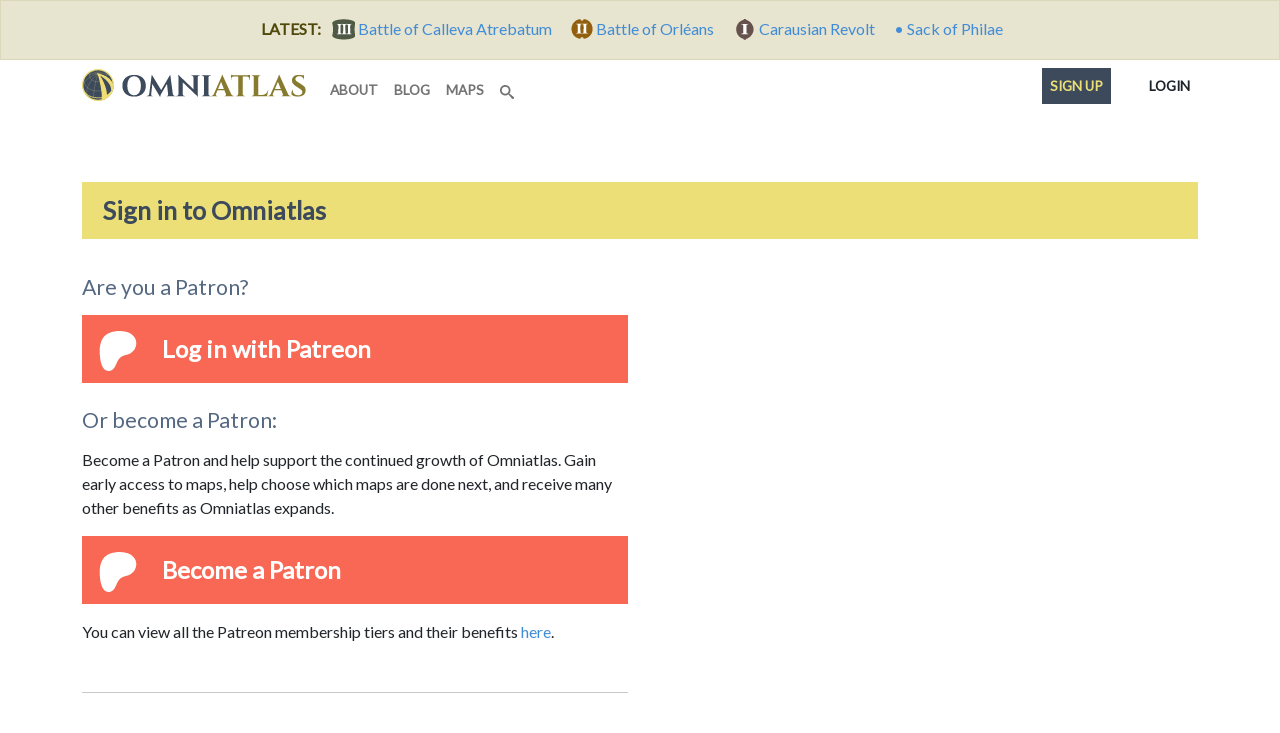

--- FILE ---
content_type: text/css
request_url: https://omniatlas-media.b-cdn.net/static/css/style.css?version=1.55
body_size: 42995
content:
@charset "UTF-8";/*!
 * Bootstrap v5.1.3 (https://getbootstrap.com/)
 * Copyright 2011-2021 The Bootstrap Authors
 * Copyright 2011-2021 Twitter, Inc.
 * Licensed under MIT (https://github.com/twbs/bootstrap/blob/main/LICENSE)
 */@keyframes progress-bar-stripes{0%{background-position-x:1rem}}@keyframes spinner-border{to{transform:rotate(360deg)}}@keyframes spinner-grow{0%{transform:scale(0)}50%{opacity:1;transform:none}}@keyframes placeholder-glow{50%{opacity:.2}}@keyframes placeholder-wave{100%{mask-position:-200% 0}}:root{--bs-blue:#95bfe9;--bs-indigo:#242331;--bs-purple:#88498f;--bs-pink:#d6a2ad;--bs-red:#b4656f;--bs-orange:#ff6542;--bs-yellow:#eddf77;--bs-green:#4e937a;--bs-teal:#136f63;--bs-cyan:#779fa1;--bs-white:#fff;--bs-gray:#556882;--bs-gray-dark:#1c232b;--bs-gray-100:#f8f9fa;--bs-gray-200:#e9ecef;--bs-gray-300:#dee2e6;--bs-gray-400:#ced4da;--bs-gray-500:#adb5bd;--bs-gray-600:#6c757d;--bs-gray-700:#495057;--bs-gray-800:#343a40;--bs-gray-900:#212529;--bs-primary:#eddf77;--bs-secondary:#95bfe9;--bs-success:#4e937a;--bs-info:#867912;--bs-warning:#ff6542;--bs-danger:#b4656f;--bs-light:#f6f7f9;--bs-dark:#0c0f13;--bs-primary-rgb:13,110,253;--bs-secondary-rgb:108,117,125;--bs-success-rgb:25,135,84;--bs-info-rgb:13,202,240;--bs-warning-rgb:255,193,7;--bs-danger-rgb:220,53,69;--bs-light-rgb:248,249,250;--bs-dark-rgb:33,37,41;--bs-white-rgb:255,255,255;--bs-black-rgb:6,7,9;--bs-body-color-rgb:33,37,41;--bs-body-bg-rgb:255,255,255;--bs-font-sans-serif:Lato,Helvetica,Arial,"Hiragino Mincho ProN",sans-serif;--bs-font-monospace:"Lucida Console","Lucida Sans Typewriter","Liberation Mono","Nimbus Mono L",Courier,monospace;--bs-gradient:linear-gradient(180deg,rgba(255,255,255,0.15),rgba(255,255,255,0));--bs-body-font-family:Lato,Helvetica,Arial,Hiragino Mincho ProN,sans-serif;--bs-body-font-size:1rem;--bs-body-font-weight:400;--bs-body-line-height:1.5;--bs-body-color:#212529;--bs-body-bg:#fff}*,::after,::before{box-sizing:border-box}@media (prefers-reduced-motion:no-preference){:root{scroll-behavior:smooth}}hr{margin:1rem 0;color:inherit;background-color:currentColor;border:0;opacity:.25}hr:not([size]){height:1px}.h1,.h2,.h3,.h4,.h5,.h6,h1,h2,h3,h4,h5,h6{margin-top:0;margin-bottom:.5rem;font-weight:500;line-height:1.2}p{margin-top:0;margin-bottom:1rem}abbr[data-bs-original-title],abbr[title]{text-decoration:underline dotted;cursor:help;text-decoration-skip-ink:none}address{margin-bottom:1rem;font-style:normal;line-height:inherit}ol,ul{padding-left:2rem}dl,ol,ul{margin-top:0;margin-bottom:1rem}ol ol,ol ul,ul ol,ul ul{margin-bottom:0}dt{font-weight:700}dd{margin-bottom:.5rem;margin-left:0}blockquote{margin:0 0 1rem}b,strong{font-weight:bolder}.small,small{font-size:.875em}.mark,mark{padding:.2em;background-color:#fcf8e3}sub,sup{position:relative;font-size:.75em;line-height:0;vertical-align:baseline}sub{bottom:-.25em}sup{top:-.5em}a{color:#408cd7;text-decoration:underline}a:hover{color:#0a58ca}a:not([href]):not([class]),a:not([href]):not([class]):hover{color:inherit;text-decoration:none}code,kbd,pre,samp{font-family:var(--bs-font-monospace);font-size:1em;direction:ltr;unicode-bidi:bidi-override}pre{display:block;margin-top:0;margin-bottom:1rem;overflow:auto;font-size:.875em}pre code{font-size:inherit;color:inherit;word-break:normal}code{font-size:.875em;color:#d63384;word-wrap:break-word}a>code{color:inherit}kbd{padding:.2rem .4rem;font-size:.875em;color:#fff;background-color:#212529;border-radius:.2rem}kbd kbd{padding:0;font-size:1em;font-weight:700}figure{margin:0 0 1rem}img,svg{vertical-align:middle}table{caption-side:bottom;border-collapse:collapse}caption{padding-top:.5rem;padding-bottom:.5rem;color:#6c757d;text-align:left}th{text-align:inherit;text-align:-webkit-match-parent}tbody,td,tfoot,th,thead,tr{border-color:inherit;border-style:solid;border-width:0}label{display:inline-block}button{border-radius:0}button:focus:not(:focus-visible){outline:0}button,input,optgroup,select,textarea{margin:0;font-family:inherit;font-size:inherit;line-height:inherit}button,select{text-transform:none}[role=button]{cursor:pointer}select{word-wrap:normal}select:disabled{opacity:1}[list]::-webkit-calendar-picker-indicator{display:none}[type=button],[type=reset],[type=submit],button{-webkit-appearance:button}[type=button]:not(:disabled),[type=reset]:not(:disabled),[type=submit]:not(:disabled),button:not(:disabled){cursor:pointer}::-moz-focus-inner{padding:0;border-style:none}textarea{resize:vertical}fieldset{min-width:0;padding:0;margin:0;border:0}legend{float:left;width:100%;padding:0;margin-bottom:.5rem;font-size:calc(1.275rem + .3vw);line-height:inherit}legend+*{clear:left}::-webkit-datetime-edit-day-field,::-webkit-datetime-edit-fields-wrapper,::-webkit-datetime-edit-hour-field,::-webkit-datetime-edit-minute,::-webkit-datetime-edit-month-field,::-webkit-datetime-edit-text,::-webkit-datetime-edit-year-field{padding:0}::-webkit-inner-spin-button{height:auto}[type=search]{outline-offset:-2px;-webkit-appearance:textfield}::-webkit-search-decoration{-webkit-appearance:none}::-webkit-color-swatch-wrapper{padding:0}::file-selector-button{font:inherit}::-webkit-file-upload-button{font:inherit;-webkit-appearance:button}output{display:inline-block}iframe{border:0}summary{display:list-item;cursor:pointer}progress{vertical-align:baseline}[hidden]{display:none!important}.lead{font-size:1.25rem;font-weight:300}.display-1{font-size:calc(1.625rem + 4.5vw);font-weight:300;line-height:1.2}.display-2{font-size:calc(1.575rem + 3.9vw);font-weight:300;line-height:1.2}.display-3{font-size:calc(1.525rem + 3.3vw);font-weight:300;line-height:1.2}.display-4{font-size:calc(1.475rem + 2.7vw);font-weight:300;line-height:1.2}.display-5{font-size:calc(1.425rem + 2.1vw);font-weight:300;line-height:1.2}.display-6{font-size:calc(1.375rem + 1.5vw);font-weight:300;line-height:1.2}.list-unstyled{padding-left:0;list-style:none}.list-inline{padding-left:0;list-style:none}.list-inline-item{display:inline-block}.list-inline-item:not(:last-child){margin-right:.5rem}.initialism{font-size:.875em;text-transform:uppercase}.blockquote{margin-bottom:1rem;font-size:1.25rem}.blockquote>:last-child{margin-bottom:0}.blockquote-footer{margin-top:-1rem;margin-bottom:1rem;font-size:.875em;color:#6c757d}.blockquote-footer::before{content:"— "}.img-fluid{max-width:100%;height:auto}.img-thumbnail{padding:.25rem;background-color:#fff;border:1px solid #dee2e6;border-radius:.25rem;max-width:100%;height:auto}.figure{display:inline-block}.figure-img{margin-bottom:.5rem;line-height:1}.figure-caption{font-size:.875em;color:#6c757d}.container,.container-fluid,.container-lg,.container-md,.container-sm,.container-xl,.container-xxl{width:100%;padding-right:var(--bs-gutter-x,.75rem);padding-left:var(--bs-gutter-x,.75rem);margin-right:auto;margin-left:auto}.row{--bs-gutter-x:1.5rem;--bs-gutter-y:0;display:flex;flex-wrap:wrap;margin-top:calc(-1 * var(--bs-gutter-y));margin-right:calc(-.5 * var(--bs-gutter-x));margin-left:calc(-.5 * var(--bs-gutter-x))}.row>*{flex-shrink:0;width:100%;max-width:100%;padding-right:calc(var(--bs-gutter-x) * .5);padding-left:calc(var(--bs-gutter-x) * .5);margin-top:var(--bs-gutter-y)}.col{flex:1 0 0}.row-cols-auto>*{flex:0 0 auto;width:auto}.row-cols-1>*{flex:0 0 auto;width:100%}.row-cols-2>*{flex:0 0 auto;width:50%}.row-cols-3>*{flex:0 0 auto;width:33.3333333333%}.row-cols-4>*{flex:0 0 auto;width:25%}.row-cols-5>*{flex:0 0 auto;width:20%}.row-cols-6>*{flex:0 0 auto;width:16.6666666667%}.col-auto{flex:0 0 auto;width:auto}.col-1{flex:0 0 auto;width:8.33333333%}.col-2{flex:0 0 auto;width:16.66666667%}.col-3{flex:0 0 auto;width:25%}.col-4{flex:0 0 auto;width:33.33333333%}.col-5{flex:0 0 auto;width:41.66666667%}.col-6{flex:0 0 auto;width:50%}.col-7{flex:0 0 auto;width:58.33333333%}.col-8{flex:0 0 auto;width:66.66666667%}.col-9{flex:0 0 auto;width:75%}.col-10{flex:0 0 auto;width:83.33333333%}.col-11{flex:0 0 auto;width:91.66666667%}.col-12{flex:0 0 auto;width:100%}.offset-1{margin-left:8.33333333%}.offset-2{margin-left:16.66666667%}.offset-3{margin-left:25%}.offset-4{margin-left:33.33333333%}.offset-5{margin-left:41.66666667%}.offset-6{margin-left:50%}.offset-7{margin-left:58.33333333%}.offset-8{margin-left:66.66666667%}.offset-9{margin-left:75%}.offset-10{margin-left:83.33333333%}.offset-11{margin-left:91.66666667%}.g-0,.gx-0{--bs-gutter-x:0}.g-0,.gy-0{--bs-gutter-y:0}.g-1,.gx-1{--bs-gutter-x:0.25rem}.g-1,.gy-1{--bs-gutter-y:0.25rem}.g-2,.gx-2{--bs-gutter-x:0.5rem}.g-2,.gy-2{--bs-gutter-y:0.5rem}.g-3,.gx-3{--bs-gutter-x:1rem}.g-3,.gy-3{--bs-gutter-y:1rem}.g-4,.gx-4{--bs-gutter-x:1.5rem}.g-4,.gy-4{--bs-gutter-y:1.5rem}.g-5,.gx-5{--bs-gutter-x:3rem}.g-5,.gy-5{--bs-gutter-y:3rem}.table{--bs-table-bg:transparent;--bs-table-accent-bg:transparent;--bs-table-striped-color:#212529;--bs-table-striped-bg:rgba(0,0,0,0.05);--bs-table-active-color:#212529;--bs-table-active-bg:rgba(0,0,0,0.1);--bs-table-hover-color:#212529;--bs-table-hover-bg:rgba(0,0,0,0.075);width:100%;margin-bottom:1rem;color:#212529;vertical-align:top;border-color:#dee2e6}.table>:not(caption)>*>*{padding:.5rem;background-color:var(--bs-table-bg);border-bottom-width:1px;box-shadow:inset 0 0 0 9999px var(--bs-table-accent-bg)}.table>tbody{vertical-align:inherit}.table>thead{vertical-align:bottom}.table>:not(:first-child){border-top:2px solid currentColor}.caption-top{caption-side:top}.table-sm>:not(caption)>*>*{padding:.25rem}.table-bordered>:not(caption)>*{border-width:1px 0}.table-bordered>:not(caption)>*>*{border-width:0 1px}.table-borderless>:not(caption)>*>*{border-bottom-width:0}.table-borderless>:not(:first-child){border-top-width:0}.table-striped>tbody>tr:nth-of-type(odd)>*{--bs-table-accent-bg:var(--bs-table-striped-bg);color:var(--bs-table-striped-color)}.table-active{--bs-table-accent-bg:var(--bs-table-active-bg);color:var(--bs-table-active-color)}.table-hover>tbody>tr:hover>*{--bs-table-accent-bg:var(--bs-table-hover-bg);color:var(--bs-table-hover-color)}.table-primary{--bs-table-bg:#cfe2ff;--bs-table-striped-bg:#c5d7f2;--bs-table-striped-color:#000;--bs-table-active-bg:#bacbe6;--bs-table-active-color:#000;--bs-table-hover-bg:#bfd1ec;--bs-table-hover-color:#000;color:#000;border-color:#bacbe6}.table-secondary{--bs-table-bg:#e2e3e5;--bs-table-striped-bg:#d7d8da;--bs-table-striped-color:#000;--bs-table-active-bg:#cbccce;--bs-table-active-color:#000;--bs-table-hover-bg:#d1d2d4;--bs-table-hover-color:#000;color:#000;border-color:#cbccce}.table-success{--bs-table-bg:#d1e7dd;--bs-table-striped-bg:#c7dbd2;--bs-table-striped-color:#000;--bs-table-active-bg:#bcd0c7;--bs-table-active-color:#000;--bs-table-hover-bg:#c1d6cc;--bs-table-hover-color:#000;color:#000;border-color:#bcd0c7}.table-info{--bs-table-bg:#cff4fc;--bs-table-striped-bg:#c5e8ef;--bs-table-striped-color:#000;--bs-table-active-bg:#badce3;--bs-table-active-color:#000;--bs-table-hover-bg:#bfe2e9;--bs-table-hover-color:#000;color:#000;border-color:#badce3}.table-warning{--bs-table-bg:#fff3cd;--bs-table-striped-bg:#f2e7c3;--bs-table-striped-color:#000;--bs-table-active-bg:#e6dbb9;--bs-table-active-color:#000;--bs-table-hover-bg:#ece1be;--bs-table-hover-color:#000;color:#000;border-color:#e6dbb9}.table-danger{--bs-table-bg:#f8d7da;--bs-table-striped-bg:#eccccf;--bs-table-striped-color:#000;--bs-table-active-bg:#dfc2c4;--bs-table-active-color:#000;--bs-table-hover-bg:#e5c7ca;--bs-table-hover-color:#000;color:#000;border-color:#dfc2c4}.table-light{--bs-table-bg:#f8f9fa;--bs-table-striped-bg:#ecedee;--bs-table-striped-color:#000;--bs-table-active-bg:#dfe0e1;--bs-table-active-color:#000;--bs-table-hover-bg:#e5e6e7;--bs-table-hover-color:#000;color:#000;border-color:#dfe0e1}.table-dark{--bs-table-bg:#212529;--bs-table-striped-bg:#2c3034;--bs-table-striped-color:#fff;--bs-table-active-bg:#373b3e;--bs-table-active-color:#fff;--bs-table-hover-bg:#323539;--bs-table-hover-color:#fff;color:#fff;border-color:#373b3e}.table-responsive{overflow-x:auto;-webkit-overflow-scrolling:touch}.form-label{margin-bottom:.5rem}.col-form-label{padding-top:calc(.375rem + 1px);padding-bottom:calc(.375rem + 1px);margin-bottom:0;font-size:inherit;line-height:1.5}.col-form-label-lg{padding-top:calc(.5rem + 1px);padding-bottom:calc(.5rem + 1px);font-size:1.25rem}.col-form-label-sm{padding-top:calc(.25rem + 1px);padding-bottom:calc(.25rem + 1px);font-size:.875rem}.form-text{margin-top:.25rem;font-size:.875em;color:#6c757d}.form-control{display:block;width:100%;padding:.375rem .75rem;font-size:1rem;font-weight:400;line-height:1.5;color:#212529;background-color:#fff;background-clip:padding-box;border:1px solid #ced4da;appearance:none;border-radius:.25rem;transition:border-color .15s ease-in-out,box-shadow .15s ease-in-out}.form-control[type=file]{overflow:hidden}.form-control[type=file]:not(:disabled):not([readonly]){cursor:pointer}.form-control:focus{color:#212529;background-color:#fff;border-color:#86b7fe;outline:0;box-shadow:0 0 0 .25rem rgba(13,110,253,.25)}.form-control::-webkit-date-and-time-value{height:1.5em}.form-control::placeholder{color:#6c757d;opacity:1}.form-control:disabled,.form-control[readonly]{background-color:#e9ecef;opacity:1}.form-control::file-selector-button{padding:.375rem .75rem;margin:-.375rem -.75rem;margin-inline-end:.75rem;color:#212529;background-color:#e9ecef;pointer-events:none;border-color:inherit;border-style:solid;border-width:0;border-inline-end-width:1px;border-radius:0;transition:color .15s ease-in-out,background-color .15s ease-in-out,border-color .15s ease-in-out,box-shadow .15s ease-in-out}.form-control:hover:not(:disabled):not([readonly])::file-selector-button{background-color:#dde0e3}.form-control::-webkit-file-upload-button{padding:.375rem .75rem;margin:-.375rem -.75rem;margin-inline-end:.75rem;color:#212529;background-color:#e9ecef;pointer-events:none;border-color:inherit;border-style:solid;border-width:0;border-inline-end-width:1px;border-radius:0;transition:color .15s ease-in-out,background-color .15s ease-in-out,border-color .15s ease-in-out,box-shadow .15s ease-in-out}.form-control:hover:not(:disabled):not([readonly])::-webkit-file-upload-button{background-color:#dde0e3}.form-control-plaintext{display:block;width:100%;padding:.375rem 0;margin-bottom:0;line-height:1.5;color:#212529;background-color:transparent;border:solid transparent;border-width:1px 0}.form-control-plaintext.form-control-lg,.form-control-plaintext.form-control-sm{padding-right:0;padding-left:0}.form-control-sm{min-height:calc(1.5em + .5rem + 2px);padding:.25rem .5rem;font-size:.875rem;border-radius:.2rem}.form-control-sm::file-selector-button{padding:.25rem .5rem;margin:-.25rem -.5rem;margin-inline-end:.5rem}.form-control-sm::-webkit-file-upload-button{padding:.25rem .5rem;margin:-.25rem -.5rem;margin-inline-end:.5rem}.form-control-lg{min-height:calc(1.5em + 1rem + 2px);padding:.5rem 1rem;font-size:1.25rem;border-radius:.3rem}.form-control-lg::file-selector-button{padding:.5rem 1rem;margin:-.5rem -1rem;margin-inline-end:1rem}.form-control-lg::-webkit-file-upload-button{padding:.5rem 1rem;margin:-.5rem -1rem;margin-inline-end:1rem}textarea.form-control{min-height:calc(1.5em + .75rem + 2px)}textarea.form-control-sm{min-height:calc(1.5em + .5rem + 2px)}textarea.form-control-lg{min-height:calc(1.5em + 1rem + 2px)}.form-control-color{width:3rem;height:auto;padding:.375rem}.form-control-color:not(:disabled):not([readonly]){cursor:pointer}.form-control-color::-moz-color-swatch{height:1.5em;border-radius:.25rem}.form-control-color::-webkit-color-swatch{height:1.5em;border-radius:.25rem}.form-select{display:block;width:100%;padding:.375rem 2.25rem .375rem .75rem;-moz-padding-start:calc(.75rem - 3px);font-size:1rem;font-weight:400;line-height:1.5;color:#212529;background-color:#fff;background-image:url("data:image/svg+xml,%3csvg xmlns='http://www.w3.org/2000/svg' viewBox='0 0 16 16'%3e%3cpath fill='none' stroke='%23343a40' stroke-linecap='round' stroke-linejoin='round' stroke-width='2' d='M2 5l6 6 6-6'/%3e%3c/svg%3e");background-repeat:no-repeat;background-position:right .75rem center;background-size:16px 12px;border:1px solid #ced4da;border-radius:.25rem;transition:border-color .15s ease-in-out,box-shadow .15s ease-in-out;appearance:none}.form-select:focus{border-color:#86b7fe;outline:0;box-shadow:0 0 0 .25rem rgba(13,110,253,.25)}.form-select[multiple],.form-select[size]:not([size="1"]){padding-right:.75rem;background-image:none}.form-select:disabled{background-color:#e9ecef}.form-select:-moz-focusring{color:transparent;text-shadow:0 0 0 #212529}.form-select-sm{padding-top:.25rem;padding-bottom:.25rem;padding-left:.5rem;font-size:.875rem;border-radius:.2rem}.form-select-lg{padding-top:.5rem;padding-bottom:.5rem;padding-left:1rem;font-size:1.25rem;border-radius:.3rem}.form-check{display:block;min-height:1.5rem;padding-left:1.5em;margin-bottom:.125rem}.form-check .form-check-input{float:left;margin-left:-1.5em}.form-check-input{width:1em;height:1em;margin-top:.25em;vertical-align:top;background-color:#fff;background-repeat:no-repeat;background-position:center;background-size:contain;border:1px solid rgba(0,0,0,.25);appearance:none;color-adjust:exact}.form-check-input[type=checkbox]{border-radius:.25em}.form-check-input[type=radio]{border-radius:50%}.form-check-input:active{filter:brightness(90%)}.form-check-input:focus{border-color:#86b7fe;outline:0;box-shadow:0 0 0 .25rem rgba(13,110,253,.25)}.form-check-input:checked{background-color:#0d6efd;border-color:#0d6efd}.form-check-input:checked[type=checkbox]{background-image:url("data:image/svg+xml,%3csvg xmlns='http://www.w3.org/2000/svg' viewBox='0 0 20 20'%3e%3cpath fill='none' stroke='%23fff' stroke-linecap='round' stroke-linejoin='round' stroke-width='3' d='M6 10l3 3l6-6'/%3e%3c/svg%3e")}.form-check-input:checked[type=radio]{background-image:url("data:image/svg+xml,%3csvg xmlns='http://www.w3.org/2000/svg' viewBox='-4 -4 8 8'%3e%3ccircle r='2' fill='%23fff'/%3e%3c/svg%3e")}.form-check-input[type=checkbox]:indeterminate{background-color:#0d6efd;border-color:#0d6efd;background-image:url("data:image/svg+xml,%3csvg xmlns='http://www.w3.org/2000/svg' viewBox='0 0 20 20'%3e%3cpath fill='none' stroke='%23fff' stroke-linecap='round' stroke-linejoin='round' stroke-width='3' d='M6 10h8'/%3e%3c/svg%3e")}.form-check-input:disabled{pointer-events:none;filter:none;opacity:.5}.form-check-input:disabled~.form-check-label,.form-check-input[disabled]~.form-check-label{opacity:.5}.form-switch{padding-left:2.5em}.form-switch .form-check-input{width:2em;margin-left:-2.5em;background-image:url("data:image/svg+xml,%3csvg xmlns='http://www.w3.org/2000/svg' viewBox='-4 -4 8 8'%3e%3ccircle r='3' fill='rgba%280, 0, 0, 0.25%29'/%3e%3c/svg%3e");background-position:left center;border-radius:2em;transition:background-position .15s ease-in-out}.form-switch .form-check-input:focus{background-image:url("data:image/svg+xml,%3csvg xmlns='http://www.w3.org/2000/svg' viewBox='-4 -4 8 8'%3e%3ccircle r='3' fill='%2386b7fe'/%3e%3c/svg%3e")}.form-switch .form-check-input:checked{background-position:right center;background-image:url("data:image/svg+xml,%3csvg xmlns='http://www.w3.org/2000/svg' viewBox='-4 -4 8 8'%3e%3ccircle r='3' fill='%23fff'/%3e%3c/svg%3e")}.form-check-inline{display:inline-block;margin-right:1rem}.btn-check{position:absolute;clip:rect(0,0,0,0);pointer-events:none}.btn-check:disabled+.btn,.btn-check[disabled]+.btn{pointer-events:none;filter:none;opacity:.65}.form-range{width:100%;height:1.5rem;padding:0;background-color:transparent;appearance:none}.form-range:focus{outline:0}.form-range:focus::-webkit-slider-thumb{box-shadow:0 0 0 1px #fff,0 0 0 .25rem rgba(13,110,253,.25)}.form-range:focus::-moz-range-thumb{box-shadow:0 0 0 1px #fff,0 0 0 .25rem rgba(13,110,253,.25)}.form-range::-moz-focus-outer{border:0}.form-range::-webkit-slider-thumb{width:1rem;height:1rem;margin-top:-.25rem;background-color:#0d6efd;border:0;border-radius:1rem;transition:background-color .15s ease-in-out,border-color .15s ease-in-out,box-shadow .15s ease-in-out;appearance:none}.form-range::-webkit-slider-thumb:active{background-color:#b6d4fe}.form-range::-webkit-slider-runnable-track{width:100%;height:.5rem;color:transparent;cursor:pointer;background-color:#dee2e6;border-color:transparent;border-radius:1rem}.form-range::-moz-range-thumb{width:1rem;height:1rem;background-color:#0d6efd;border:0;border-radius:1rem;transition:background-color .15s ease-in-out,border-color .15s ease-in-out,box-shadow .15s ease-in-out;appearance:none}.form-range::-moz-range-thumb:active{background-color:#b6d4fe}.form-range::-moz-range-track{width:100%;height:.5rem;color:transparent;cursor:pointer;background-color:#dee2e6;border-color:transparent;border-radius:1rem}.form-range:disabled{pointer-events:none}.form-range:disabled::-webkit-slider-thumb{background-color:#adb5bd}.form-range:disabled::-moz-range-thumb{background-color:#adb5bd}.form-floating{position:relative}.form-floating>.form-control,.form-floating>.form-select{height:calc(3.5rem + 2px);line-height:1.25}.form-floating>label{position:absolute;top:0;left:0;height:100%;padding:1rem .75rem;pointer-events:none;border:1px solid transparent;transform-origin:0 0;transition:opacity .1s ease-in-out,transform .1s ease-in-out}.form-floating>.form-control{padding:1rem .75rem}.form-floating>.form-control::placeholder{color:transparent}.form-floating>.form-control:focus,.form-floating>.form-control:not(:placeholder-shown){padding-top:1.625rem;padding-bottom:.625rem}.form-floating>.form-control:-webkit-autofill{padding-top:1.625rem;padding-bottom:.625rem}.form-floating>.form-select{padding-top:1.625rem;padding-bottom:.625rem}.form-floating>.form-control:focus~label,.form-floating>.form-control:not(:placeholder-shown)~label,.form-floating>.form-select~label{opacity:.65;transform:scale(.85) translateY(-.5rem) translateX(.15rem)}.form-floating>.form-control:-webkit-autofill~label{opacity:.65;transform:scale(.85) translateY(-.5rem) translateX(.15rem)}.input-group{position:relative;display:flex;flex-wrap:wrap;align-items:stretch;width:100%}.input-group>.form-control,.input-group>.form-select{position:relative;flex:1 1 auto;width:1%;min-width:0}.input-group>.form-control:focus,.input-group>.form-select:focus{z-index:3}.input-group .btn{position:relative;z-index:2}.input-group .btn:focus{z-index:3}.input-group-text{display:flex;align-items:center;padding:.375rem .75rem;font-size:1rem;font-weight:400;line-height:1.5;color:#212529;text-align:center;white-space:nowrap;background-color:#e9ecef;border:1px solid #ced4da;border-radius:.25rem}.input-group-lg>.btn,.input-group-lg>.form-control,.input-group-lg>.form-select,.input-group-lg>.input-group-text{padding:.5rem 1rem;font-size:1.25rem;border-radius:.3rem}.input-group-sm>.btn,.input-group-sm>.form-control,.input-group-sm>.form-select,.input-group-sm>.input-group-text{padding:.25rem .5rem;font-size:.875rem;border-radius:.2rem}.input-group-lg>.form-select,.input-group-sm>.form-select{padding-right:3rem}.input-group:not(.has-validation)>.dropdown-toggle:nth-last-child(n+3),.input-group:not(.has-validation)>:not(:last-child):not(.dropdown-toggle):not(.dropdown-menu){border-top-right-radius:0;border-bottom-right-radius:0}.input-group.has-validation>.dropdown-toggle:nth-last-child(n+4),.input-group.has-validation>:nth-last-child(n+3):not(.dropdown-toggle):not(.dropdown-menu){border-top-right-radius:0;border-bottom-right-radius:0}.input-group>:not(:first-child):not(.dropdown-menu):not(.valid-tooltip):not(.valid-feedback):not(.invalid-tooltip):not(.invalid-feedback){margin-left:-1px;border-top-left-radius:0;border-bottom-left-radius:0}.valid-feedback{display:none;width:100%;margin-top:.25rem;font-size:.875em;color:#198754}.valid-tooltip{position:absolute;top:100%;z-index:5;display:none;max-width:100%;padding:.25rem .5rem;margin-top:.1rem;font-size:.875rem;color:#fff;background-color:rgba(25,135,84,.9);border-radius:.25rem}.is-valid~.valid-feedback,.is-valid~.valid-tooltip,.was-validated :valid~.valid-feedback,.was-validated :valid~.valid-tooltip{display:block}.form-control.is-valid,.was-validated .form-control:valid{border-color:#198754;padding-right:calc(1.5em + .75rem);background-image:url("data:image/svg+xml,%3csvg xmlns='http://www.w3.org/2000/svg' viewBox='0 0 8 8'%3e%3cpath fill='%23198754' d='M2.3 6.73L.6 4.53c-.4-1.04.46-1.4 1.1-.8l1.1 1.4 3.4-3.8c.6-.63 1.6-.27 1.2.7l-4 4.6c-.43.5-.8.4-1.1.1z'/%3e%3c/svg%3e");background-repeat:no-repeat;background-position:right calc(.375em + .1875rem) center;background-size:calc(.75em + .375rem) calc(.75em + .375rem)}.form-control.is-valid:focus,.was-validated .form-control:valid:focus{border-color:#198754;box-shadow:0 0 0 .25rem rgba(25,135,84,.25)}.was-validated textarea.form-control:valid,textarea.form-control.is-valid{padding-right:calc(1.5em + .75rem);background-position:top calc(.375em + .1875rem) right calc(.375em + .1875rem)}.form-select.is-valid,.was-validated .form-select:valid{border-color:#198754}.form-select.is-valid:not([multiple]):not([size]),.form-select.is-valid:not([multiple])[size="1"],.was-validated .form-select:valid:not([multiple]):not([size]),.was-validated .form-select:valid:not([multiple])[size="1"]{padding-right:4.125rem;background-image:url("data:image/svg+xml,%3csvg xmlns='http://www.w3.org/2000/svg' viewBox='0 0 16 16'%3e%3cpath fill='none' stroke='%23343a40' stroke-linecap='round' stroke-linejoin='round' stroke-width='2' d='M2 5l6 6 6-6'/%3e%3c/svg%3e"),url("data:image/svg+xml,%3csvg xmlns='http://www.w3.org/2000/svg' viewBox='0 0 8 8'%3e%3cpath fill='%23198754' d='M2.3 6.73L.6 4.53c-.4-1.04.46-1.4 1.1-.8l1.1 1.4 3.4-3.8c.6-.63 1.6-.27 1.2.7l-4 4.6c-.43.5-.8.4-1.1.1z'/%3e%3c/svg%3e");background-position:right .75rem center,center right 2.25rem;background-size:16px 12px,calc(.75em + .375rem) calc(.75em + .375rem)}.form-select.is-valid:focus,.was-validated .form-select:valid:focus{border-color:#198754;box-shadow:0 0 0 .25rem rgba(25,135,84,.25)}.form-check-input.is-valid,.was-validated .form-check-input:valid{border-color:#198754}.form-check-input.is-valid:checked,.was-validated .form-check-input:valid:checked{background-color:#198754}.form-check-input.is-valid:focus,.was-validated .form-check-input:valid:focus{box-shadow:0 0 0 .25rem rgba(25,135,84,.25)}.form-check-input.is-valid~.form-check-label,.was-validated .form-check-input:valid~.form-check-label{color:#198754}.form-check-inline .form-check-input~.valid-feedback{margin-left:.5em}.input-group .form-control.is-valid,.input-group .form-select.is-valid,.was-validated .input-group .form-control:valid,.was-validated .input-group .form-select:valid{z-index:1}.input-group .form-control.is-valid:focus,.input-group .form-select.is-valid:focus,.was-validated .input-group .form-control:valid:focus,.was-validated .input-group .form-select:valid:focus{z-index:3}.invalid-feedback{display:none;width:100%;margin-top:.25rem;font-size:.875em;color:#dc3545}.invalid-tooltip{position:absolute;top:100%;z-index:5;display:none;max-width:100%;padding:.25rem .5rem;margin-top:.1rem;font-size:.875rem;color:#fff;background-color:rgba(220,53,69,.9);border-radius:.25rem}.is-invalid~.invalid-feedback,.is-invalid~.invalid-tooltip,.was-validated :invalid~.invalid-feedback,.was-validated :invalid~.invalid-tooltip{display:block}.form-control.is-invalid,.was-validated .form-control:invalid{border-color:#dc3545;padding-right:calc(1.5em + .75rem);background-image:url("data:image/svg+xml,%3csvg xmlns='http://www.w3.org/2000/svg' viewBox='0 0 12 12' width='12' height='12' fill='none' stroke='%23dc3545'%3e%3ccircle cx='6' cy='6' r='4.5'/%3e%3cpath stroke-linejoin='round' d='M5.8 3.6h.4L6 6.5z'/%3e%3ccircle cx='6' cy='8.2' r='.6' fill='%23dc3545' stroke='none'/%3e%3c/svg%3e");background-repeat:no-repeat;background-position:right calc(.375em + .1875rem) center;background-size:calc(.75em + .375rem) calc(.75em + .375rem)}.form-control.is-invalid:focus,.was-validated .form-control:invalid:focus{border-color:#dc3545;box-shadow:0 0 0 .25rem rgba(220,53,69,.25)}.was-validated textarea.form-control:invalid,textarea.form-control.is-invalid{padding-right:calc(1.5em + .75rem);background-position:top calc(.375em + .1875rem) right calc(.375em + .1875rem)}.form-select.is-invalid,.was-validated .form-select:invalid{border-color:#dc3545}.form-select.is-invalid:not([multiple]):not([size]),.form-select.is-invalid:not([multiple])[size="1"],.was-validated .form-select:invalid:not([multiple]):not([size]),.was-validated .form-select:invalid:not([multiple])[size="1"]{padding-right:4.125rem;background-image:url("data:image/svg+xml,%3csvg xmlns='http://www.w3.org/2000/svg' viewBox='0 0 16 16'%3e%3cpath fill='none' stroke='%23343a40' stroke-linecap='round' stroke-linejoin='round' stroke-width='2' d='M2 5l6 6 6-6'/%3e%3c/svg%3e"),url("data:image/svg+xml,%3csvg xmlns='http://www.w3.org/2000/svg' viewBox='0 0 12 12' width='12' height='12' fill='none' stroke='%23dc3545'%3e%3ccircle cx='6' cy='6' r='4.5'/%3e%3cpath stroke-linejoin='round' d='M5.8 3.6h.4L6 6.5z'/%3e%3ccircle cx='6' cy='8.2' r='.6' fill='%23dc3545' stroke='none'/%3e%3c/svg%3e");background-position:right .75rem center,center right 2.25rem;background-size:16px 12px,calc(.75em + .375rem) calc(.75em + .375rem)}.form-select.is-invalid:focus,.was-validated .form-select:invalid:focus{border-color:#dc3545;box-shadow:0 0 0 .25rem rgba(220,53,69,.25)}.form-check-input.is-invalid,.was-validated .form-check-input:invalid{border-color:#dc3545}.form-check-input.is-invalid:checked,.was-validated .form-check-input:invalid:checked{background-color:#dc3545}.form-check-input.is-invalid:focus,.was-validated .form-check-input:invalid:focus{box-shadow:0 0 0 .25rem rgba(220,53,69,.25)}.form-check-input.is-invalid~.form-check-label,.was-validated .form-check-input:invalid~.form-check-label{color:#dc3545}.form-check-inline .form-check-input~.invalid-feedback{margin-left:.5em}.input-group .form-control.is-invalid,.input-group .form-select.is-invalid,.was-validated .input-group .form-control:invalid,.was-validated .input-group .form-select:invalid{z-index:2}.input-group .form-control.is-invalid:focus,.input-group .form-select.is-invalid:focus,.was-validated .input-group .form-control:invalid:focus,.was-validated .input-group .form-select:invalid:focus{z-index:3}.btn{display:inline-block;font-weight:400;line-height:1.5;color:#212529;text-align:center;text-decoration:none;vertical-align:middle;cursor:pointer;user-select:none;background-color:transparent;border:1px solid transparent;padding:.375rem .75rem;font-size:1rem;border-radius:.25rem;transition:color .15s ease-in-out,background-color .15s ease-in-out,border-color .15s ease-in-out,box-shadow .15s ease-in-out}.btn:hover{color:#212529}.btn-check:focus+.btn,.btn:focus{outline:0;box-shadow:0 0 0 .25rem rgba(13,110,253,.25)}.btn.disabled,.btn:disabled,fieldset:disabled .btn{pointer-events:none;opacity:.65}.btn-primary{color:#000;background-color:#eddf77;border-color:#eddf77}.btn-check:focus+.btn-primary,.btn-primary:focus{color:#000;background-color:#f0e48b;border-color:#efe285;box-shadow:0 0 0 .25rem rgba(201,190,101,.5)}.btn-check:active+.btn-primary,.btn-check:checked+.btn-primary,.btn-primary.active,.btn-primary:active,.show>.btn-primary.dropdown-toggle{color:#000;background-color:#f1e592;border-color:#efe285}.btn-check:active+.btn-primary:focus,.btn-check:checked+.btn-primary:focus,.btn-primary.active:focus,.btn-primary:active:focus,.show>.btn-primary.dropdown-toggle:focus{box-shadow:0 0 0 .25rem rgba(201,190,101,.5)}.btn-primary.disabled,.btn-primary:disabled{color:#000;background-color:#eddf77;border-color:#eddf77}.btn-secondary{color:#000;background-color:#95bfe9;border-color:#95bfe9}.btn-secondary:hover{color:#000;background-color:#a5c9ec;border-color:#a0c5eb}.btn-check:focus+.btn-secondary,.btn-secondary:focus{color:#000;background-color:#a5c9ec;border-color:#a0c5eb;box-shadow:0 0 0 .25rem rgba(127,162,198,.5)}.btn-check:active+.btn-secondary,.btn-check:checked+.btn-secondary,.btn-secondary.active,.btn-secondary:active,.show>.btn-secondary.dropdown-toggle{color:#000;background-color:#aacced;border-color:#a0c5eb}.btn-check:active+.btn-secondary:focus,.btn-check:checked+.btn-secondary:focus,.btn-secondary.active:focus,.btn-secondary:active:focus,.show>.btn-secondary.dropdown-toggle:focus{box-shadow:0 0 0 .25rem rgba(127,162,198,.5)}.btn-secondary.disabled,.btn-secondary:disabled{color:#000;background-color:#95bfe9;border-color:#95bfe9}.btn-success{color:#000;background-color:#4e937a;border-color:#4e937a}.btn-success:hover{color:#000;background-color:#69a38e;border-color:#609e87}.btn-check:focus+.btn-success,.btn-success:focus{color:#000;background-color:#69a38e;border-color:#609e87;box-shadow:0 0 0 .25rem rgba(66,125,104,.5)}.btn-check:active+.btn-success,.btn-check:checked+.btn-success,.btn-success.active,.btn-success:active,.show>.btn-success.dropdown-toggle{color:#000;background-color:#71a995;border-color:#609e87}.btn-check:active+.btn-success:focus,.btn-check:checked+.btn-success:focus,.btn-success.active:focus,.btn-success:active:focus,.show>.btn-success.dropdown-toggle:focus{box-shadow:0 0 0 .25rem rgba(66,125,104,.5)}.btn-success.disabled,.btn-success:disabled{color:#000;background-color:#4e937a;border-color:#4e937a}.btn-info{color:#000;background-color:#867912;border-color:#867912}.btn-info:hover{color:#000;background-color:#988d36;border-color:#92862a}.btn-check:focus+.btn-info,.btn-info:focus{color:#000;background-color:#988d36;border-color:#92862a;box-shadow:0 0 0 .25rem rgba(114,103,15,.5)}.btn-check:active+.btn-info,.btn-check:checked+.btn-info,.btn-info.active,.btn-info:active,.show>.btn-info.dropdown-toggle{color:#000;background-color:#9e9441;border-color:#92862a}.btn-check:active+.btn-info:focus,.btn-check:checked+.btn-info:focus,.btn-info.active:focus,.btn-info:active:focus,.show>.btn-info.dropdown-toggle:focus{box-shadow:0 0 0 .25rem rgba(114,103,15,.5)}.btn-info.disabled,.btn-info:disabled{color:#000;background-color:#867912;border-color:#867912}.btn-warning{color:#000;background-color:#ff6542;border-color:#ff6542}.btn-warning:hover{color:#000;background-color:#ff7c5e;border-color:#ff7455}.btn-check:focus+.btn-warning,.btn-warning:focus{color:#000;background-color:#ff7c5e;border-color:#ff7455;box-shadow:0 0 0 .25rem rgba(217,86,56,.5)}.btn-check:active+.btn-warning,.btn-check:checked+.btn-warning,.btn-warning.active,.btn-warning:active,.show>.btn-warning.dropdown-toggle{color:#000;background-color:#ff8468;border-color:#ff7455}.btn-check:active+.btn-warning:focus,.btn-check:checked+.btn-warning:focus,.btn-warning.active:focus,.btn-warning:active:focus,.show>.btn-warning.dropdown-toggle:focus{box-shadow:0 0 0 .25rem rgba(217,86,56,.5)}.btn-warning.disabled,.btn-warning:disabled{color:#000;background-color:#ff6542;border-color:#ff6542}.btn-danger{color:#000;background-color:#b4656f;border-color:#b4656f}.btn-danger:hover{color:#000;background-color:#bf7c85;border-color:#bc747d}.btn-check:focus+.btn-danger,.btn-danger:focus{color:#000;background-color:#bf7c85;border-color:#bc747d;box-shadow:0 0 0 .25rem rgba(153,86,94,.5)}.btn-check:active+.btn-danger,.btn-check:checked+.btn-danger,.btn-danger.active,.btn-danger:active,.show>.btn-danger.dropdown-toggle{color:#000;background-color:#c3848c;border-color:#bc747d}.btn-check:active+.btn-danger:focus,.btn-check:checked+.btn-danger:focus,.btn-danger.active:focus,.btn-danger:active:focus,.show>.btn-danger.dropdown-toggle:focus{box-shadow:0 0 0 .25rem rgba(153,86,94,.5)}.btn-danger.disabled,.btn-danger:disabled{color:#000;background-color:#b4656f;border-color:#b4656f}.btn-light{color:#000;background-color:#f6f7f9;border-color:#f6f7f9}.btn-light:hover{color:#000;background-color:#f7f8fa;border-color:#f7f8fa}.btn-check:focus+.btn-light,.btn-light:focus{color:#000;background-color:#f7f8fa;border-color:#f7f8fa;box-shadow:0 0 0 .25rem rgba(209,210,212,.5)}.btn-check:active+.btn-light,.btn-check:checked+.btn-light,.btn-light.active,.btn-light:active,.show>.btn-light.dropdown-toggle{color:#000;background-color:#f8f9fa;border-color:#f7f8fa}.btn-check:active+.btn-light:focus,.btn-check:checked+.btn-light:focus,.btn-light.active:focus,.btn-light:active:focus,.show>.btn-light.dropdown-toggle:focus{box-shadow:0 0 0 .25rem rgba(209,210,212,.5)}.btn-light.disabled,.btn-light:disabled{color:#000;background-color:#f6f7f9;border-color:#f6f7f9}.btn-dark{color:#fff;background-color:#0c0f13;border-color:#0c0f13}.btn-dark:hover{color:#fff;background-color:#0a0d10;border-color:#0a0c0f}.btn-check:focus+.btn-dark,.btn-dark:focus{color:#fff;background-color:#0a0d10;border-color:#0a0c0f;box-shadow:0 0 0 .25rem rgba(48,51,54,.5)}.btn-check:active+.btn-dark,.btn-check:checked+.btn-dark,.btn-dark.active,.btn-dark:active,.show>.btn-dark.dropdown-toggle{color:#fff;background-color:#0a0c0f;border-color:#090b0e}.btn-check:active+.btn-dark:focus,.btn-check:checked+.btn-dark:focus,.btn-dark.active:focus,.btn-dark:active:focus,.show>.btn-dark.dropdown-toggle:focus{box-shadow:0 0 0 .25rem rgba(48,51,54,.5)}.btn-dark.disabled,.btn-dark:disabled{color:#fff;background-color:#0c0f13;border-color:#0c0f13}.btn-outline-primary{color:#eddf77;border-color:#eddf77}.btn-outline-primary:hover{color:#000;background-color:#eddf77;border-color:#eddf77}.btn-check:focus+.btn-outline-primary,.btn-outline-primary:focus{box-shadow:0 0 0 .25rem rgba(237,223,119,.5)}.btn-check:active+.btn-outline-primary,.btn-check:checked+.btn-outline-primary,.btn-outline-primary.active,.btn-outline-primary.dropdown-toggle.show,.btn-outline-primary:active{color:#000;background-color:#eddf77;border-color:#eddf77}.btn-check:active+.btn-outline-primary:focus,.btn-check:checked+.btn-outline-primary:focus,.btn-outline-primary.active:focus,.btn-outline-primary.dropdown-toggle.show:focus,.btn-outline-primary:active:focus{box-shadow:0 0 0 .25rem rgba(237,223,119,.5)}.btn-outline-primary.disabled,.btn-outline-primary:disabled{color:#eddf77;background-color:transparent}.btn-outline-secondary{color:#95bfe9;border-color:#95bfe9}.btn-outline-secondary:hover{color:#000;background-color:#95bfe9;border-color:#95bfe9}.btn-check:focus+.btn-outline-secondary,.btn-outline-secondary:focus{box-shadow:0 0 0 .25rem rgba(149,191,233,.5)}.btn-check:active+.btn-outline-secondary,.btn-check:checked+.btn-outline-secondary,.btn-outline-secondary.active,.btn-outline-secondary.dropdown-toggle.show,.btn-outline-secondary:active{color:#000;background-color:#95bfe9;border-color:#95bfe9}.btn-check:active+.btn-outline-secondary:focus,.btn-check:checked+.btn-outline-secondary:focus,.btn-outline-secondary.active:focus,.btn-outline-secondary.dropdown-toggle.show:focus,.btn-outline-secondary:active:focus{box-shadow:0 0 0 .25rem rgba(149,191,233,.5)}.btn-outline-secondary.disabled,.btn-outline-secondary:disabled{color:#95bfe9;background-color:transparent}.btn-outline-success{color:#4e937a;border-color:#4e937a}.btn-outline-success:hover{color:#000;background-color:#4e937a;border-color:#4e937a}.btn-check:focus+.btn-outline-success,.btn-outline-success:focus{box-shadow:0 0 0 .25rem rgba(78,147,122,.5)}.btn-check:active+.btn-outline-success,.btn-check:checked+.btn-outline-success,.btn-outline-success.active,.btn-outline-success.dropdown-toggle.show,.btn-outline-success:active{color:#000;background-color:#4e937a;border-color:#4e937a}.btn-check:active+.btn-outline-success:focus,.btn-check:checked+.btn-outline-success:focus,.btn-outline-success.active:focus,.btn-outline-success.dropdown-toggle.show:focus,.btn-outline-success:active:focus{box-shadow:0 0 0 .25rem rgba(78,147,122,.5)}.btn-outline-success.disabled,.btn-outline-success:disabled{color:#4e937a;background-color:transparent}.btn-outline-info{color:#867912;border-color:#867912}.btn-outline-info:hover{color:#000;background-color:#867912;border-color:#867912}.btn-check:focus+.btn-outline-info,.btn-outline-info:focus{box-shadow:0 0 0 .25rem rgba(134,121,18,.5)}.btn-check:active+.btn-outline-info,.btn-check:checked+.btn-outline-info,.btn-outline-info.active,.btn-outline-info.dropdown-toggle.show,.btn-outline-info:active{color:#000;background-color:#867912;border-color:#867912}.btn-check:active+.btn-outline-info:focus,.btn-check:checked+.btn-outline-info:focus,.btn-outline-info.active:focus,.btn-outline-info.dropdown-toggle.show:focus,.btn-outline-info:active:focus{box-shadow:0 0 0 .25rem rgba(134,121,18,.5)}.btn-outline-info.disabled,.btn-outline-info:disabled{color:#867912;background-color:transparent}.btn-outline-warning{color:#ff6542;border-color:#ff6542}.btn-outline-warning:hover{color:#000;background-color:#ff6542;border-color:#ff6542}.btn-check:focus+.btn-outline-warning,.btn-outline-warning:focus{box-shadow:0 0 0 .25rem rgba(255,101,66,.5)}.btn-check:active+.btn-outline-warning,.btn-check:checked+.btn-outline-warning,.btn-outline-warning.active,.btn-outline-warning.dropdown-toggle.show,.btn-outline-warning:active{color:#000;background-color:#ff6542;border-color:#ff6542}.btn-check:active+.btn-outline-warning:focus,.btn-check:checked+.btn-outline-warning:focus,.btn-outline-warning.active:focus,.btn-outline-warning.dropdown-toggle.show:focus,.btn-outline-warning:active:focus{box-shadow:0 0 0 .25rem rgba(255,101,66,.5)}.btn-outline-warning.disabled,.btn-outline-warning:disabled{color:#ff6542;background-color:transparent}.btn-outline-danger{color:#b4656f;border-color:#b4656f}.btn-outline-danger:hover{color:#000;background-color:#b4656f;border-color:#b4656f}.btn-check:focus+.btn-outline-danger,.btn-outline-danger:focus{box-shadow:0 0 0 .25rem rgba(180,101,111,.5)}.btn-check:active+.btn-outline-danger,.btn-check:checked+.btn-outline-danger,.btn-outline-danger.active,.btn-outline-danger.dropdown-toggle.show,.btn-outline-danger:active{color:#000;background-color:#b4656f;border-color:#b4656f}.btn-check:active+.btn-outline-danger:focus,.btn-check:checked+.btn-outline-danger:focus,.btn-outline-danger.active:focus,.btn-outline-danger.dropdown-toggle.show:focus,.btn-outline-danger:active:focus{box-shadow:0 0 0 .25rem rgba(180,101,111,.5)}.btn-outline-danger.disabled,.btn-outline-danger:disabled{color:#b4656f;background-color:transparent}.btn-outline-light{color:#f6f7f9;border-color:#f6f7f9}.btn-outline-light:hover{color:#000;background-color:#f6f7f9;border-color:#f6f7f9}.btn-check:focus+.btn-outline-light,.btn-outline-light:focus{box-shadow:0 0 0 .25rem rgba(246,247,249,.5)}.btn-check:active+.btn-outline-light,.btn-check:checked+.btn-outline-light,.btn-outline-light.active,.btn-outline-light.dropdown-toggle.show,.btn-outline-light:active{color:#000;background-color:#f6f7f9;border-color:#f6f7f9}.btn-check:active+.btn-outline-light:focus,.btn-check:checked+.btn-outline-light:focus,.btn-outline-light.active:focus,.btn-outline-light.dropdown-toggle.show:focus,.btn-outline-light:active:focus{box-shadow:0 0 0 .25rem rgba(246,247,249,.5)}.btn-outline-light.disabled,.btn-outline-light:disabled{color:#f6f7f9;background-color:transparent}.btn-outline-dark{color:#0c0f13;border-color:#0c0f13}.btn-outline-dark:hover{color:#fff;background-color:#0c0f13;border-color:#0c0f13}.btn-check:focus+.btn-outline-dark,.btn-outline-dark:focus{box-shadow:0 0 0 .25rem rgba(12,15,19,.5)}.btn-check:active+.btn-outline-dark,.btn-check:checked+.btn-outline-dark,.btn-outline-dark.active,.btn-outline-dark.dropdown-toggle.show,.btn-outline-dark:active{color:#fff;background-color:#0c0f13;border-color:#0c0f13}.btn-check:active+.btn-outline-dark:focus,.btn-check:checked+.btn-outline-dark:focus,.btn-outline-dark.active:focus,.btn-outline-dark.dropdown-toggle.show:focus,.btn-outline-dark:active:focus{box-shadow:0 0 0 .25rem rgba(12,15,19,.5)}.btn-outline-dark.disabled,.btn-outline-dark:disabled{color:#0c0f13;background-color:transparent}.btn-link{font-weight:400;color:#0d6efd;text-decoration:underline}.btn-link:hover{color:#0a58ca}.btn-link.disabled,.btn-link:disabled{color:#6c757d}.btn-group-lg>.btn,.btn-lg{padding:.5rem 1rem;font-size:1.25rem;border-radius:.3rem}.btn-group-sm>.btn,.btn-sm{padding:.25rem .5rem;font-size:.875rem;border-radius:.2rem}.fade{transition:opacity .15s linear}.fade:not(.show){opacity:0}.collapse:not(.show){display:none}.collapsing{height:0;overflow:hidden;transition:height .35s ease}.collapsing.collapse-horizontal{width:0;height:auto;transition:width .35s ease}.dropdown,.dropend,.dropstart,.dropup{position:relative}.dropdown-toggle{white-space:nowrap}.dropdown-toggle::after{display:inline-block;margin-left:.255em;vertical-align:.255em;content:"";border-top:.3em solid;border-right:.3em solid transparent;border-bottom:0;border-left:.3em solid transparent}.dropdown-toggle:empty::after{margin-left:0}.dropdown-menu{position:absolute;z-index:1000;display:none;min-width:10rem;padding:.5rem 0;margin:0;font-size:1rem;color:#212529;text-align:left;list-style:none;background-color:#fff;background-clip:padding-box;border:1px solid rgba(0,0,0,.15);border-radius:.25rem}.dropdown-menu[data-bs-popper]{top:100%;left:0;margin-top:.125rem}.dropdown-menu-start{--bs-position:start}.dropdown-menu-start[data-bs-popper]{right:auto;left:0}.dropdown-menu-end{--bs-position:end}.dropdown-menu-end[data-bs-popper]{right:0;left:auto}.dropup .dropdown-menu[data-bs-popper]{top:auto;bottom:100%;margin-top:0;margin-bottom:.125rem}.dropup .dropdown-toggle::after{display:inline-block;margin-left:.255em;vertical-align:.255em;content:"";border-top:0;border-right:.3em solid transparent;border-bottom:.3em solid;border-left:.3em solid transparent}.dropup .dropdown-toggle:empty::after{margin-left:0}.dropend .dropdown-menu[data-bs-popper]{top:0;right:auto;left:100%;margin-top:0;margin-left:.125rem}.dropend .dropdown-toggle:empty::after{margin-left:0}.dropend .dropdown-toggle::after{display:inline-block;margin-left:.255em;vertical-align:.255em;content:"";border-top:.3em solid transparent;border-right:0;border-bottom:.3em solid transparent;border-left:.3em solid;vertical-align:0}.dropstart .dropdown-menu[data-bs-popper]{top:0;right:100%;left:auto;margin-top:0;margin-right:.125rem}.dropstart .dropdown-toggle::after{display:inline-block;margin-left:.255em;vertical-align:.255em;content:"";display:none}.dropstart .dropdown-toggle:empty::after{margin-left:0}.dropstart .dropdown-toggle::before{display:inline-block;margin-right:.255em;vertical-align:.255em;content:"";border-top:.3em solid transparent;border-right:.3em solid;border-bottom:.3em solid transparent;vertical-align:0}.dropdown-divider{height:0;margin:.5rem 0;overflow:hidden;border-top:1px solid rgba(0,0,0,.15)}.dropdown-item{display:block;width:100%;padding:.25rem 1rem;clear:both;font-weight:400;color:#212529;text-align:inherit;text-decoration:none;white-space:nowrap;background-color:transparent;border:0}.dropdown-item:focus,.dropdown-item:hover{color:#1e2125;background-color:#e9ecef}.dropdown-item.active,.dropdown-item:active{color:#fff;text-decoration:none;background-color:#0d6efd}.dropdown-item.disabled,.dropdown-item:disabled{color:#adb5bd;pointer-events:none;background-color:transparent}.dropdown-menu.show{display:block}.dropdown-header{display:block;padding:.5rem 1rem;margin-bottom:0;font-size:.781rem;color:#6c757d;white-space:nowrap}.dropdown-item-text{display:block;padding:.25rem 1rem;color:#212529}.dropdown-menu-dark{color:#dee2e6;background-color:#343a40;border-color:rgba(0,0,0,.15)}.dropdown-menu-dark .dropdown-item{color:#dee2e6}.dropdown-menu-dark .dropdown-item:focus,.dropdown-menu-dark .dropdown-item:hover{color:#fff;background-color:rgba(255,255,255,.15)}.dropdown-menu-dark .dropdown-item.active,.dropdown-menu-dark .dropdown-item:active{color:#fff;background-color:#0d6efd}.dropdown-menu-dark .dropdown-item.disabled,.dropdown-menu-dark .dropdown-item:disabled{color:#adb5bd}.dropdown-menu-dark .dropdown-divider{border-color:rgba(0,0,0,.15)}.dropdown-menu-dark .dropdown-item-text{color:#dee2e6}.dropdown-menu-dark .dropdown-header{color:#adb5bd}.btn-group,.btn-group-vertical{position:relative;display:inline-flex;vertical-align:middle}.btn-group-vertical>.btn,.btn-group>.btn{position:relative;flex:1 1 auto}.btn-group-vertical>.btn-check:checked+.btn,.btn-group-vertical>.btn-check:focus+.btn,.btn-group-vertical>.btn.active,.btn-group-vertical>.btn:active,.btn-group-vertical>.btn:focus,.btn-group-vertical>.btn:hover,.btn-group>.btn-check:checked+.btn,.btn-group>.btn-check:focus+.btn,.btn-group>.btn.active,.btn-group>.btn:active,.btn-group>.btn:focus,.btn-group>.btn:hover{z-index:1}.btn-toolbar{display:flex;flex-wrap:wrap;justify-content:flex-start}.btn-toolbar .input-group{width:auto}.btn-group>.btn-group:not(:first-child),.btn-group>.btn:not(:first-child){margin-left:-1px}.btn-group>.btn-group:not(:last-child)>.btn,.btn-group>.btn:not(:last-child):not(.dropdown-toggle){border-top-right-radius:0;border-bottom-right-radius:0}.btn-group>.btn-group:not(:first-child)>.btn,.btn-group>.btn:nth-child(n+3),.btn-group>:not(.btn-check)+.btn{border-top-left-radius:0;border-bottom-left-radius:0}.dropdown-toggle-split{padding-right:.5625rem;padding-left:.5625rem}.dropdown-toggle-split::after,.dropend .dropdown-toggle-split::after,.dropup .dropdown-toggle-split::after{margin-left:0}.dropstart .dropdown-toggle-split::before{margin-right:0}.btn-group-sm>.btn+.dropdown-toggle-split,.btn-sm+.dropdown-toggle-split{padding-right:.375rem;padding-left:.375rem}.btn-group-lg>.btn+.dropdown-toggle-split,.btn-lg+.dropdown-toggle-split{padding-right:.75rem;padding-left:.75rem}.btn-group-vertical{flex-direction:column;align-items:flex-start;justify-content:center}.btn-group-vertical>.btn,.btn-group-vertical>.btn-group{width:100%}.btn-group-vertical>.btn-group:not(:first-child),.btn-group-vertical>.btn:not(:first-child){margin-top:-1px}.btn-group-vertical>.btn-group:not(:last-child)>.btn,.btn-group-vertical>.btn:not(:last-child):not(.dropdown-toggle){border-bottom-right-radius:0;border-bottom-left-radius:0}.btn-group-vertical>.btn-group:not(:first-child)>.btn,.btn-group-vertical>.btn~.btn{border-top-left-radius:0;border-top-right-radius:0}.nav{display:flex;flex-wrap:wrap;padding-left:0;margin-bottom:0;list-style:none}.nav-link{display:block;padding:.5rem 1rem;color:#0d6efd;text-decoration:none;transition:color .15s ease-in-out,background-color .15s ease-in-out,border-color .15s ease-in-out}.nav-link:focus,.nav-link:hover{color:#0a58ca}.nav-link.disabled{color:#6c757d;pointer-events:none;cursor:default}.nav-tabs{border-bottom:1px solid #dee2e6}.nav-tabs .nav-link{margin-bottom:-1px;background:0;border:1px solid transparent;border-top-left-radius:.25rem;border-top-right-radius:.25rem}.nav-tabs .nav-link:focus,.nav-tabs .nav-link:hover{border-color:#e9ecef #e9ecef #dee2e6;isolation:isolate}.nav-tabs .nav-link.disabled{color:#6c757d;background-color:transparent;border-color:transparent}.nav-tabs .nav-item.show .nav-link,.nav-tabs .nav-link.active{color:#495057;background-color:#fff;border-color:#dee2e6 #dee2e6 #fff}.nav-tabs .dropdown-menu{margin-top:-1px;border-top-left-radius:0;border-top-right-radius:0}.nav-pills .nav-link{background:0;border:0;border-radius:.25rem}.nav-pills .nav-link.active,.nav-pills .show>.nav-link{color:#fff;background-color:#0d6efd}.nav-fill .nav-item,.nav-fill>.nav-link{flex:1 1 auto;text-align:center}.nav-justified .nav-item,.nav-justified>.nav-link{flex-basis:0;flex-grow:1;text-align:center}.nav-fill .nav-item .nav-link,.nav-justified .nav-item .nav-link{width:100%}.tab-content>.tab-pane{display:none}.tab-content>.active{display:block}.navbar{position:relative;display:flex;flex-wrap:wrap;align-items:center;justify-content:space-between;padding-top:.5rem;padding-bottom:.5rem}.navbar>.container,.navbar>.container-fluid,.navbar>.container-lg,.navbar>.container-md,.navbar>.container-sm,.navbar>.container-xl,.navbar>.container-xxl{display:flex;flex-wrap:inherit;align-items:center;justify-content:space-between}.navbar-brand{padding-top:.3125rem;padding-bottom:.3125rem;margin-right:1rem;font-size:1.25rem;text-decoration:none;white-space:nowrap}.navbar-nav{display:flex;flex-direction:column;padding-left:0;margin-bottom:0;list-style:none}.navbar-nav .nav-link{padding-right:0;padding-left:0}.navbar-nav .dropdown-menu{position:static}.navbar-text{padding-top:.5rem;padding-bottom:.5rem}.navbar-collapse{flex-basis:100%;flex-grow:1;align-items:center}.navbar-toggler{padding:.25rem .75rem;font-size:1.25rem;line-height:1;background-color:transparent;border:1px solid transparent;border-radius:.25rem;transition:box-shadow .15s ease-in-out}.navbar-toggler:hover{text-decoration:none}.navbar-toggler:focus{text-decoration:none;outline:0;box-shadow:0 0 0 .25rem}.navbar-toggler-icon{display:inline-block;width:1.5em;height:1.5em;vertical-align:middle;background-repeat:no-repeat;background-position:center;background-size:100%}.navbar-nav-scroll{max-height:var(--bs-scroll-height,75vh);overflow-y:auto}.navbar-expand{flex-wrap:nowrap;justify-content:flex-start}.navbar-expand .navbar-nav{flex-direction:row}.navbar-expand .navbar-nav .dropdown-menu{position:absolute}.navbar-expand .navbar-nav .nav-link{padding-right:.5rem;padding-left:.5rem}.navbar-expand .navbar-nav-scroll{overflow:visible}.navbar-expand .navbar-collapse{display:flex!important;flex-basis:auto}.navbar-expand .navbar-toggler{display:none}.navbar-expand .offcanvas-header{display:none}.navbar-expand .offcanvas{position:inherit;bottom:0;z-index:1000;flex-grow:1;visibility:visible!important;background-color:transparent;border-right:0;border-left:0;transition:none;transform:none}.navbar-expand .offcanvas-bottom,.navbar-expand .offcanvas-top{height:auto;border-top:0;border-bottom:0}.navbar-expand .offcanvas-body{display:flex;flex-grow:0;padding:0;overflow-y:visible}.navbar-light .navbar-brand{color:rgba(0,0,0,.9)}.navbar-light .navbar-brand:focus,.navbar-light .navbar-brand:hover{color:rgba(0,0,0,.9)}.navbar-light .navbar-nav .nav-link{color:rgba(0,0,0,.55)}.navbar-light .navbar-nav .nav-link:focus,.navbar-light .navbar-nav .nav-link:hover{color:rgba(0,0,0,.7)}.navbar-light .navbar-nav .nav-link.disabled{color:rgba(0,0,0,.3)}.navbar-light .navbar-nav .nav-link.active,.navbar-light .navbar-nav .show>.nav-link{color:rgba(0,0,0,.9)}.navbar-light .navbar-toggler{color:rgba(0,0,0,.55);border-color:rgba(0,0,0,.1)}.navbar-light .navbar-toggler-icon{background-image:url("data:image/svg+xml,%3csvg xmlns='http://www.w3.org/2000/svg' viewBox='0 0 30 30'%3e%3cpath stroke='rgba%280, 0, 0, 0.55%29' stroke-linecap='round' stroke-miterlimit='10' stroke-width='2' d='M4 7h22M4 15h22M4 23h22'/%3e%3c/svg%3e")}.navbar-light .navbar-text{color:rgba(0,0,0,.55)}.navbar-light .navbar-text a,.navbar-light .navbar-text a:focus,.navbar-light .navbar-text a:hover{color:rgba(0,0,0,.9)}.navbar-dark .navbar-brand{color:#fff}.navbar-dark .navbar-brand:focus,.navbar-dark .navbar-brand:hover{color:#fff}.navbar-dark .navbar-nav .nav-link{color:rgba(255,255,255,.55)}.navbar-dark .navbar-nav .nav-link:focus,.navbar-dark .navbar-nav .nav-link:hover{color:rgba(255,255,255,.75)}.navbar-dark .navbar-nav .nav-link.disabled{color:rgba(255,255,255,.25)}.navbar-dark .navbar-nav .nav-link.active,.navbar-dark .navbar-nav .show>.nav-link{color:#fff}.navbar-dark .navbar-toggler{color:rgba(255,255,255,.55);border-color:rgba(255,255,255,.1)}.navbar-dark .navbar-toggler-icon{background-image:url("data:image/svg+xml,%3csvg xmlns='http://www.w3.org/2000/svg' viewBox='0 0 30 30'%3e%3cpath stroke='rgba%28255, 255, 255, 0.55%29' stroke-linecap='round' stroke-miterlimit='10' stroke-width='2' d='M4 7h22M4 15h22M4 23h22'/%3e%3c/svg%3e")}.navbar-dark .navbar-text{color:rgba(255,255,255,.55)}.navbar-dark .navbar-text a,.navbar-dark .navbar-text a:focus,.navbar-dark .navbar-text a:hover{color:#fff}.card{position:relative;display:flex;flex-direction:column;min-width:0;word-wrap:break-word;background-color:#fff;background-clip:border-box;border:1px solid rgba(0,0,0,.125);border-radius:0}.card>hr{margin-right:0;margin-left:0}.card>.list-group{border-top:inherit;border-bottom:inherit}.card>.list-group:first-child{border-top-width:0;border-top-left-radius:calc(.25rem - 1px);border-top-right-radius:calc(.25rem - 1px)}.card>.list-group:last-child{border-bottom-width:0;border-bottom-right-radius:calc(.25rem - 1px);border-bottom-left-radius:calc(.25rem - 1px)}.card>.card-header+.list-group,.card>.list-group+.card-footer{border-top:0}.card-body{flex:1 1 auto;padding:1rem}.card-subtitle{margin-top:-.25rem;margin-bottom:0}.card-text:last-child{margin-bottom:0}.card-link+.card-link{margin-left:1rem}.card-header{padding:.5rem 1rem;margin-bottom:0;background-color:rgba(0,0,0,.03);border-bottom:1px solid rgba(0,0,0,.125)}.card-header:first-child{border-radius:calc(.25rem - 1px) calc(.25rem - 1px) 0 0}.card-footer{padding:.5rem 1rem;background-color:rgba(0,0,0,.03);border-top:1px solid rgba(0,0,0,.125)}.card-footer:last-child{border-radius:0 0 calc(.25rem - 1px) calc(.25rem - 1px)}.card-header-tabs{margin-right:-.5rem;margin-bottom:-.5rem;margin-left:-.5rem;border-bottom:0}.card-header-pills{margin-right:-.5rem;margin-left:-.5rem}.card-img-overlay{position:absolute;top:0;right:0;bottom:0;left:0;padding:1rem;border-radius:calc(.25rem - 1px)}.card-img,.card-img-bottom,.card-img-top{width:100%}.card-img,.card-img-top{border-top-left-radius:calc(.25rem - 1px);border-top-right-radius:calc(.25rem - 1px)}.card-img,.card-img-bottom{border-bottom-right-radius:calc(.25rem - 1px);border-bottom-left-radius:calc(.25rem - 1px)}.card-group>.card{margin-bottom:.75rem}.accordion-button{position:relative;display:flex;align-items:center;width:100%;padding:1rem 1.25rem;font-size:1rem;color:#212529;text-align:left;background-color:#fff;border:0;border-radius:0;overflow-anchor:none;transition:color .15s ease-in-out,background-color .15s ease-in-out,border-color .15s ease-in-out,box-shadow .15s ease-in-out,border-radius .15s ease}.accordion-button:not(.collapsed){color:#0c63e4;background-color:#e7f1ff;box-shadow:inset 0 -1px 0 rgba(0,0,0,.125)}.accordion-button:not(.collapsed)::after{background-image:url("data:image/svg+xml,%3csvg xmlns='http://www.w3.org/2000/svg' viewBox='0 0 16 16' fill='%230c63e4'%3e%3cpath fill-rule='evenodd' d='M1.646 4.646a.5.5 0 0 1 .708 0L8 10.293l5.646-5.647a.5.5 0 0 1 .708.708l-6 6a.5.5 0 0 1-.708 0l-6-6a.5.5 0 0 1 0-.708z'/%3e%3c/svg%3e");transform:rotate(-180deg)}.accordion-button::after{flex-shrink:0;width:1.25rem;height:1.25rem;margin-left:auto;content:"";background-image:url("data:image/svg+xml,%3csvg xmlns='http://www.w3.org/2000/svg' viewBox='0 0 16 16' fill='%23212529'%3e%3cpath fill-rule='evenodd' d='M1.646 4.646a.5.5 0 0 1 .708 0L8 10.293l5.646-5.647a.5.5 0 0 1 .708.708l-6 6a.5.5 0 0 1-.708 0l-6-6a.5.5 0 0 1 0-.708z'/%3e%3c/svg%3e");background-repeat:no-repeat;background-size:1.25rem;transition:transform .2s ease-in-out}.accordion-button:hover{z-index:2}.accordion-button:focus{z-index:3;border-color:#86b7fe;outline:0;box-shadow:0 0 0 .25rem rgba(13,110,253,.25)}.accordion-header{margin-bottom:0}.accordion-item{background-color:#fff;border:1px solid rgba(0,0,0,.125)}.accordion-item:first-of-type{border-top-left-radius:.25rem;border-top-right-radius:.25rem}.accordion-item:first-of-type .accordion-button{border-top-left-radius:calc(.25rem - 1px);border-top-right-radius:calc(.25rem - 1px)}.accordion-item:not(:first-of-type){border-top:0}.accordion-item:last-of-type{border-bottom-right-radius:.25rem;border-bottom-left-radius:.25rem}.accordion-item:last-of-type .accordion-button.collapsed{border-bottom-right-radius:calc(.25rem - 1px);border-bottom-left-radius:calc(.25rem - 1px)}.accordion-item:last-of-type .accordion-collapse{border-bottom-right-radius:.25rem;border-bottom-left-radius:.25rem}.accordion-body{padding:1rem 1.25rem}.accordion-flush .accordion-collapse{border-width:0}.accordion-flush .accordion-item{border-right:0;border-left:0;border-radius:0}.accordion-flush .accordion-item:first-child{border-top:0}.accordion-flush .accordion-item:last-child{border-bottom:0}.accordion-flush .accordion-item .accordion-button{border-radius:0}.breadcrumb{display:flex;flex-wrap:wrap;padding:0;margin-bottom:1rem;list-style:none}.breadcrumb-item+.breadcrumb-item{padding-left:.5rem}.breadcrumb-item+.breadcrumb-item::before{float:left;padding-right:.5rem;color:#6c757d;content:var(--bs-breadcrumb-divider, "/" )}.breadcrumb-item.active{color:#6c757d}.pagination{display:flex;padding-left:0;list-style:none}.page-link:hover{z-index:2;color:#0a58ca;background-color:#e9ecef;border-color:#dee2e6}.page-link:focus{z-index:3;color:#0a58ca;background-color:#e9ecef;outline:0;box-shadow:0 0 0 .25rem rgba(13,110,253,.25)}.page-item:not(:first-child) .page-link{margin-left:-1px}.page-item.active .page-link{z-index:3;color:#fff;background-color:#0d6efd;border-color:#0d6efd}.page-item.disabled .page-link{color:#6c757d;pointer-events:none;background-color:#fff;border-color:#dee2e6}.page-link{position:relative;display:block;color:#0d6efd;text-decoration:none;background-color:#fff;border:1px solid #dee2e6;transition:color .15s ease-in-out,background-color .15s ease-in-out,border-color .15s ease-in-out,box-shadow .15s ease-in-out;padding:.375rem .75rem}.page-item:first-child .page-link{border-top-left-radius:.25rem;border-bottom-left-radius:.25rem}.page-item:last-child .page-link{border-top-right-radius:.25rem;border-bottom-right-radius:.25rem}.pagination-lg .page-link{padding:.75rem 1.5rem;font-size:1.1rem}.pagination-lg .page-item:first-child .page-link{border-top-left-radius:.3rem;border-bottom-left-radius:.3rem}.pagination-lg .page-item:last-child .page-link{border-top-right-radius:.3rem;border-bottom-right-radius:.3rem}.pagination-sm .page-link{padding:.25rem .5rem;font-size:.781rem}.pagination-sm .page-item:first-child .page-link{border-top-left-radius:.2rem;border-bottom-left-radius:.2rem}.pagination-sm .page-item:last-child .page-link{border-top-right-radius:.2rem;border-bottom-right-radius:.2rem}.badge{display:inline-block;padding:.35em .65em;font-size:.75em;font-weight:700;line-height:1;color:#fff;text-align:center;white-space:nowrap;vertical-align:baseline;border-radius:.25rem}.badge:empty{display:none}.btn .badge{position:relative;top:-1px}.alert{position:relative;padding:1rem;margin-bottom:1rem;border:1px solid transparent;border-radius:.25rem}.alert-heading{color:inherit}.alert-link{font-weight:700}.alert-dismissible{padding-right:3rem}.alert-dismissible .btn-close{position:absolute;top:0;right:0;z-index:2;padding:1.25rem 1rem}.alert-primary{color:#5f5930;background-color:#fbf9e4;border-color:#faf5d6}.alert-primary .alert-link{color:#4c4726}.alert-secondary{color:#3c4c5d;background-color:#eaf2fb;border-color:#dfecf8}.alert-secondary .alert-link{color:#303d4a}.alert-success{color:#2f5849;background-color:#dce9e4;border-color:#cadfd7}.alert-success .alert-link{color:#26463a}.alert-info{color:#50490b;background-color:#e7e4d0;border-color:#dbd7b8}.alert-info .alert-link{color:#403a09}.alert-warning{color:#993d28;background-color:#ffe0d9;border-color:#ffd1c6}.alert-warning .alert-link{color:#7a3120}.alert-danger{color:#6c3d43;background-color:#f0e0e2;border-color:#e9d1d4}.alert-danger .alert-link{color:#563136}.alert-light{color:#626364;background-color:#fdfdfe;border-color:#fcfdfd}.alert-light .alert-link{color:#4e4f50}.alert-dark{color:#07090b;background-color:#cecfd0;border-color:#b6b7b8}.alert-dark .alert-link{color:#060709}.progress{display:flex;height:1rem;overflow:hidden;font-size:.75rem;background-color:#e9ecef;border-radius:.25rem}.progress-bar{display:flex;flex-direction:column;justify-content:center;overflow:hidden;color:#fff;text-align:center;white-space:nowrap;background-color:#0d6efd;transition:width .6s ease}.progress-bar-striped{background-image:linear-gradient(45deg,rgba(255,255,255,.15) 25%,transparent 25%,transparent 50%,rgba(255,255,255,.15) 50%,rgba(255,255,255,.15) 75%,transparent 75%,transparent);background-size:1rem 1rem}.progress-bar-animated{animation:1s linear infinite progress-bar-stripes}.list-group{display:flex;flex-direction:column;padding-left:0;margin-bottom:0;border-radius:.25rem}.list-group-numbered{list-style-type:none;counter-reset:section}.list-group-numbered>li::before{content:counters(section, "." ) ". ";counter-increment:section}.list-group-item-action{width:100%;color:#495057;text-align:inherit}.list-group-item-action:focus,.list-group-item-action:hover{z-index:1;color:#495057;text-decoration:none;background-color:#f8f9fa}.list-group-item-action:active{color:#212529;background-color:#e9ecef}.list-group-item{position:relative;display:block;padding:.5rem 1rem;color:#212529;text-decoration:none;background-color:#fff;border:1px solid rgba(0,0,0,.125)}.list-group-item:first-child{border-top-left-radius:inherit;border-top-right-radius:inherit}.list-group-item:last-child{border-bottom-right-radius:inherit;border-bottom-left-radius:inherit}.list-group-item.disabled,.list-group-item:disabled{color:#6c757d;pointer-events:none;background-color:#fff}.list-group-item.active{z-index:2;color:#fff;background-color:#0d6efd;border-color:#0d6efd}.list-group-item+.list-group-item{border-top-width:0}.list-group-item+.list-group-item.active{margin-top:-1px;border-top-width:1px}.list-group-horizontal{flex-direction:row}.list-group-horizontal>.list-group-item:first-child{border-bottom-left-radius:.25rem;border-top-right-radius:0}.list-group-horizontal>.list-group-item:last-child{border-top-right-radius:.25rem;border-bottom-left-radius:0}.list-group-horizontal>.list-group-item.active{margin-top:0}.list-group-horizontal>.list-group-item+.list-group-item{border-top-width:1px;border-left-width:0}.list-group-horizontal>.list-group-item+.list-group-item.active{margin-left:-1px;border-left-width:1px}.list-group-flush{border-radius:0}.list-group-flush>.list-group-item{border-width:0 0 1px}.list-group-flush>.list-group-item:last-child{border-bottom-width:0}.list-group-item-primary{color:#5f5930;background-color:#fbf9e4}.list-group-item-primary.list-group-item-action:focus,.list-group-item-primary.list-group-item-action:hover{color:#5f5930;background-color:#e2e0cd}.list-group-item-primary.list-group-item-action.active{color:#fff;background-color:#5f5930;border-color:#5f5930}.list-group-item-secondary{color:#3c4c5d;background-color:#eaf2fb}.list-group-item-secondary.list-group-item-action:focus,.list-group-item-secondary.list-group-item-action:hover{color:#3c4c5d;background-color:#d3dae2}.list-group-item-secondary.list-group-item-action.active{color:#fff;background-color:#3c4c5d;border-color:#3c4c5d}.list-group-item-success{color:#2f5849;background-color:#dce9e4}.list-group-item-success.list-group-item-action:focus,.list-group-item-success.list-group-item-action:hover{color:#2f5849;background-color:#c6d2cd}.list-group-item-success.list-group-item-action.active{color:#fff;background-color:#2f5849;border-color:#2f5849}.list-group-item-info{color:#50490b;background-color:#e7e4d0}.list-group-item-info.list-group-item-action:focus,.list-group-item-info.list-group-item-action:hover{color:#50490b;background-color:#d0cdbb}.list-group-item-info.list-group-item-action.active{color:#fff;background-color:#50490b;border-color:#50490b}.list-group-item-warning{color:#993d28;background-color:#ffe0d9}.list-group-item-warning.list-group-item-action:focus,.list-group-item-warning.list-group-item-action:hover{color:#993d28;background-color:#e6cac3}.list-group-item-warning.list-group-item-action.active{color:#fff;background-color:#993d28;border-color:#993d28}.list-group-item-danger{color:#6c3d43;background-color:#f0e0e2}.list-group-item-danger.list-group-item-action:focus,.list-group-item-danger.list-group-item-action:hover{color:#6c3d43;background-color:#d8cacb}.list-group-item-danger.list-group-item-action.active{color:#fff;background-color:#6c3d43;border-color:#6c3d43}.list-group-item-light{color:#626364;background-color:#fdfdfe}.list-group-item-light.list-group-item-action:focus,.list-group-item-light.list-group-item-action:hover{color:#626364;background-color:#e4e4e5}.list-group-item-light.list-group-item-action.active{color:#fff;background-color:#626364;border-color:#626364}.list-group-item-dark{color:#07090b;background-color:#cecfd0}.list-group-item-dark.list-group-item-action:focus,.list-group-item-dark.list-group-item-action:hover{color:#07090b;background-color:#b9babb}.list-group-item-dark.list-group-item-action.active{color:#fff;background-color:#07090b;border-color:#07090b}.btn-close{box-sizing:content-box;width:1em;height:1em;padding:.25em;color:#000;background:transparent url("data:image/svg+xml,%3csvg xmlns='http://www.w3.org/2000/svg' viewBox='0 0 16 16' fill='%23000'%3e%3cpath d='M.293.293a1 1 0 011.414 0L8 6.586 14.293.293a1 1 0 111.414 1.414L9.414 8l6.293 6.293a1 1 0 01-1.414 1.414L8 9.414l-6.293 6.293a1 1 0 01-1.414-1.414L6.586 8 .293 1.707a1 1 0 010-1.414z'/%3e%3c/svg%3e") center/1em auto no-repeat;border:0;border-radius:.25rem;opacity:.5}.btn-close:hover{color:#000;text-decoration:none;opacity:.75}.btn-close:focus{outline:0;box-shadow:0 0 0 .25rem rgba(13,110,253,.25);opacity:1}.btn-close.disabled,.btn-close:disabled{pointer-events:none;user-select:none;opacity:.25}.btn-close-white{filter:invert(1) grayscale(100%) brightness(200%)}.toast{width:350px;max-width:100%;font-size:.875rem;pointer-events:auto;background-color:rgba(255,255,255,.85);background-clip:padding-box;border:1px solid rgba(0,0,0,.1);box-shadow:0 .5rem 1rem rgba(0,0,0,.15);border-radius:.25rem}.toast.showing{opacity:0}.toast:not(.show){display:none}.toast-container{width:max-content;max-width:100%;pointer-events:none}.toast-container>:not(:last-child){margin-bottom:.75rem}.toast-header{display:flex;align-items:center;padding:.5rem .75rem;color:#6c757d;background-color:rgba(255,255,255,.85);background-clip:padding-box;border-bottom:1px solid rgba(0,0,0,.05);border-top-left-radius:calc(.25rem - 1px);border-top-right-radius:calc(.25rem - 1px)}.toast-header .btn-close{margin-right:-.375rem;margin-left:.75rem}.toast-body{padding:.75rem;word-wrap:break-word}.modal{position:fixed;top:0;left:0;z-index:1055;display:none;width:100%;height:100%;overflow-x:hidden;overflow-y:auto;outline:0}.modal-dialog{position:relative;width:auto;margin:.5rem;pointer-events:none}.modal.fade .modal-dialog{transition:transform .3s ease-out;transform:translate(0,-50px)}.modal.show .modal-dialog{transform:none}.modal.modal-static .modal-dialog{transform:scale(1.02)}.modal-dialog-scrollable{height:calc(100% - 1rem)}.modal-dialog-scrollable .modal-content{max-height:100%;overflow:hidden}.modal-dialog-scrollable .modal-body{overflow-y:auto}.modal-dialog-centered{display:flex;align-items:center;min-height:calc(100% - 1rem)}.modal-content{position:relative;display:flex;flex-direction:column;width:100%;pointer-events:auto;background-color:#fff;background-clip:padding-box;border:1px solid rgba(0,0,0,.2);border-radius:.3rem;outline:0}.modal-backdrop{position:fixed;top:0;left:0;z-index:1050;width:100vw;height:100vh;background-color:#000}.modal-backdrop.fade{opacity:0}.modal-backdrop.show{opacity:.5}.modal-header{display:flex;flex-shrink:0;align-items:center;justify-content:space-between;padding:1rem;border-bottom:1px solid #dee2e6;border-top-left-radius:calc(.3rem - 1px);border-top-right-radius:calc(.3rem - 1px)}.modal-header .btn-close{padding:.5rem;margin:-.5rem -.5rem -.5rem auto}.modal-title{margin-bottom:0;line-height:1.5}.modal-body{position:relative;flex:1 1 auto;padding:1rem}.modal-footer{display:flex;flex-wrap:wrap;flex-shrink:0;align-items:center;justify-content:flex-end;padding:.75rem;border-top:1px solid #dee2e6;border-bottom-right-radius:calc(.3rem - 1px);border-bottom-left-radius:calc(.3rem - 1px)}.modal-footer>*{margin:.25rem}.modal-fullscreen{width:100vw;max-width:none;height:100%;margin:0}.modal-fullscreen .modal-content{height:100%;border:0;border-radius:0}.modal-fullscreen .modal-header{border-radius:0}.modal-fullscreen .modal-body{overflow-y:auto}.modal-fullscreen .modal-footer{border-radius:0}@media (max-width:575.98px){.table-responsive-sm{overflow-x:auto;-webkit-overflow-scrolling:touch}.modal-fullscreen-sm-down{width:100vw;max-width:none;height:100%;margin:0}.modal-fullscreen-sm-down .modal-content{height:100%;border:0;border-radius:0}.modal-fullscreen-sm-down .modal-header{border-radius:0}.modal-fullscreen-sm-down .modal-body{overflow-y:auto}.modal-fullscreen-sm-down .modal-footer{border-radius:0}}@media (max-width:767.98px){.table-responsive-md{overflow-x:auto;-webkit-overflow-scrolling:touch}.modal-fullscreen-md-down{width:100vw;max-width:none;height:100%;margin:0}.modal-fullscreen-md-down .modal-content{height:100%;border:0;border-radius:0}.modal-fullscreen-md-down .modal-header{border-radius:0}.modal-fullscreen-md-down .modal-body{overflow-y:auto}.modal-fullscreen-md-down .modal-footer{border-radius:0}}@media (max-width:991.98px){.table-responsive-lg{overflow-x:auto;-webkit-overflow-scrolling:touch}.modal-fullscreen-lg-down{width:100vw;max-width:none;height:100%;margin:0}.modal-fullscreen-lg-down .modal-content{height:100%;border:0;border-radius:0}.modal-fullscreen-lg-down .modal-header{border-radius:0}.modal-fullscreen-lg-down .modal-body{overflow-y:auto}.modal-fullscreen-lg-down .modal-footer{border-radius:0}}@media (max-width:1199.98px){.table-responsive-xl{overflow-x:auto;-webkit-overflow-scrolling:touch}.modal-fullscreen-xl-down{width:100vw;max-width:none;height:100%;margin:0}.modal-fullscreen-xl-down .modal-content{height:100%;border:0;border-radius:0}.modal-fullscreen-xl-down .modal-header{border-radius:0}.modal-fullscreen-xl-down .modal-body{overflow-y:auto}.modal-fullscreen-xl-down .modal-footer{border-radius:0}}@media (max-width:1889.98px){.table-responsive-xxl{overflow-x:auto;-webkit-overflow-scrolling:touch}.modal-fullscreen-xxl-down{width:100vw;max-width:none;height:100%;margin:0}.modal-fullscreen-xxl-down .modal-content{height:100%;border:0;border-radius:0}.modal-fullscreen-xxl-down .modal-header{border-radius:0}.modal-fullscreen-xxl-down .modal-body{overflow-y:auto}.modal-fullscreen-xxl-down .modal-footer{border-radius:0}}.tooltip{position:absolute;z-index:1080;display:block;margin:0;font-family:Lato,Helvetica,Arial,Hiragino Mincho ProN,sans-serif;font-style:normal;font-weight:400;line-height:1.5;text-align:left;text-align:start;text-decoration:none;text-shadow:none;text-transform:none;letter-spacing:normal;word-break:normal;word-spacing:normal;white-space:normal;line-break:auto;font-size:.875rem;word-wrap:break-word;opacity:0}.tooltip.show{opacity:.9}.tooltip .tooltip-arrow{position:absolute;display:block;width:.8rem;height:.4rem}.tooltip .tooltip-arrow::before{position:absolute;content:"";border-color:transparent;border-style:solid}.bs-tooltip-auto[data-popper-placement^=top],.bs-tooltip-top{padding:.4rem 0}.bs-tooltip-auto[data-popper-placement^=top] .tooltip-arrow,.bs-tooltip-top .tooltip-arrow{bottom:0}.bs-tooltip-auto[data-popper-placement^=top] .tooltip-arrow::before,.bs-tooltip-top .tooltip-arrow::before{top:-1px;border-width:.4rem .4rem 0;border-top-color:#000}.bs-tooltip-auto[data-popper-placement^=right],.bs-tooltip-end{padding:0 .4rem}.bs-tooltip-auto[data-popper-placement^=right] .tooltip-arrow,.bs-tooltip-end .tooltip-arrow{left:0;width:.4rem;height:.8rem}.bs-tooltip-auto[data-popper-placement^=right] .tooltip-arrow::before,.bs-tooltip-end .tooltip-arrow::before{right:-1px;border-width:.4rem .4rem .4rem 0;border-right-color:#000}.bs-tooltip-auto[data-popper-placement^=bottom],.bs-tooltip-bottom{padding:.4rem 0}.bs-tooltip-auto[data-popper-placement^=bottom] .tooltip-arrow,.bs-tooltip-bottom .tooltip-arrow{top:0}.bs-tooltip-auto[data-popper-placement^=bottom] .tooltip-arrow::before,.bs-tooltip-bottom .tooltip-arrow::before{bottom:-1px;border-width:0 .4rem .4rem;border-bottom-color:#000}.bs-tooltip-auto[data-popper-placement^=left],.bs-tooltip-start{padding:0 .4rem}.bs-tooltip-auto[data-popper-placement^=left] .tooltip-arrow,.bs-tooltip-start .tooltip-arrow{right:0;width:.4rem;height:.8rem}.bs-tooltip-auto[data-popper-placement^=left] .tooltip-arrow::before,.bs-tooltip-start .tooltip-arrow::before{left:-1px;border-width:.4rem 0 .4rem .4rem;border-left-color:#000}.tooltip-inner{max-width:200px;padding:.25rem .5rem;color:#fff;text-align:center;background-color:#000;border-radius:.25rem}.popover{position:absolute;top:0;left:0;z-index:1070;display:block;max-width:276px;font-family:Lato,Helvetica,Arial,Hiragino Mincho ProN,sans-serif;font-style:normal;font-weight:400;line-height:1.5;text-align:left;text-align:start;text-decoration:none;text-shadow:none;text-transform:none;letter-spacing:normal;word-break:normal;word-spacing:normal;white-space:normal;line-break:auto;font-size:.875rem;word-wrap:break-word;background-color:#fff;background-clip:padding-box;border:1px solid rgba(0,0,0,.2);border-radius:.3rem}.popover .popover-arrow{position:absolute;display:block;width:1rem;height:.5rem}.popover .popover-arrow::after,.popover .popover-arrow::before{position:absolute;display:block;content:"";border-color:transparent;border-style:solid}.bs-popover-auto[data-popper-placement^=top]>.popover-arrow,.bs-popover-top>.popover-arrow{bottom:calc(-.5rem - 1px)}.bs-popover-auto[data-popper-placement^=top]>.popover-arrow::before,.bs-popover-top>.popover-arrow::before{bottom:0;border-width:.5rem .5rem 0;border-top-color:rgba(0,0,0,.25)}.bs-popover-auto[data-popper-placement^=top]>.popover-arrow::after,.bs-popover-top>.popover-arrow::after{bottom:1px;border-width:.5rem .5rem 0;border-top-color:#fff}.bs-popover-auto[data-popper-placement^=right]>.popover-arrow,.bs-popover-end>.popover-arrow{left:calc(-.5rem - 1px);width:.5rem;height:1rem}.bs-popover-auto[data-popper-placement^=right]>.popover-arrow::before,.bs-popover-end>.popover-arrow::before{left:0;border-width:.5rem .5rem .5rem 0;border-right-color:rgba(0,0,0,.25)}.bs-popover-auto[data-popper-placement^=right]>.popover-arrow::after,.bs-popover-end>.popover-arrow::after{left:1px;border-width:.5rem .5rem .5rem 0;border-right-color:#fff}.bs-popover-auto[data-popper-placement^=bottom]>.popover-arrow,.bs-popover-bottom>.popover-arrow{top:calc(-.5rem - 1px)}.bs-popover-auto[data-popper-placement^=bottom]>.popover-arrow::before,.bs-popover-bottom>.popover-arrow::before{top:0;border-width:0 .5rem .5rem .5rem;border-bottom-color:rgba(0,0,0,.25)}.bs-popover-auto[data-popper-placement^=bottom]>.popover-arrow::after,.bs-popover-bottom>.popover-arrow::after{top:1px;border-width:0 .5rem .5rem .5rem;border-bottom-color:#fff}.bs-popover-auto[data-popper-placement^=bottom] .popover-header::before,.bs-popover-bottom .popover-header::before{position:absolute;top:0;left:50%;display:block;width:1rem;margin-left:-.5rem;content:"";border-bottom:1px solid #f0f0f0}.bs-popover-auto[data-popper-placement^=left]>.popover-arrow,.bs-popover-start>.popover-arrow{right:calc(-.5rem - 1px);width:.5rem;height:1rem}.bs-popover-auto[data-popper-placement^=left]>.popover-arrow::before,.bs-popover-start>.popover-arrow::before{right:0;border-width:.5rem 0 .5rem .5rem;border-left-color:rgba(0,0,0,.25)}.bs-popover-auto[data-popper-placement^=left]>.popover-arrow::after,.bs-popover-start>.popover-arrow::after{right:1px;border-width:.5rem 0 .5rem .5rem;border-left-color:#fff}.popover-header{padding:.5rem 1rem;margin-bottom:0;font-size:1rem;background-color:#f0f0f0;border-bottom:1px solid rgba(0,0,0,.2);border-top-left-radius:calc(.3rem - 1px);border-top-right-radius:calc(.3rem - 1px)}.popover-header:empty{display:none}.popover-body{padding:1rem;color:#212529}.carousel{position:relative}.carousel.pointer-event{touch-action:pan-y}.carousel-inner{position:relative;width:100%;overflow:hidden}.carousel-inner::after{display:block;clear:both;content:""}.carousel-item{position:relative;display:none;float:left;width:100%;margin-right:-100%;backface-visibility:hidden;transition:transform .6s ease-in-out}.carousel-item-next,.carousel-item-prev,.carousel-item.active{display:block}.active.carousel-item-end,.carousel-item-next:not(.carousel-item-start){transform:translateX(100%)}.active.carousel-item-start,.carousel-item-prev:not(.carousel-item-end){transform:translateX(-100%)}.carousel-fade .carousel-item{opacity:0;transition-property:opacity;transform:none}.carousel-fade .carousel-item-next.carousel-item-start,.carousel-fade .carousel-item-prev.carousel-item-end,.carousel-fade .carousel-item.active{z-index:1;opacity:1}.carousel-fade .active.carousel-item-end,.carousel-fade .active.carousel-item-start{z-index:0;opacity:0;transition:opacity 0s .6s}.carousel-control-next,.carousel-control-prev{position:absolute;top:0;bottom:0;z-index:1;display:flex;align-items:center;justify-content:center;width:15%;padding:0;color:#fff;text-align:center;background:0;border:0;opacity:.5;transition:opacity .15s ease}.carousel-control-next:focus,.carousel-control-next:hover,.carousel-control-prev:focus,.carousel-control-prev:hover{color:#fff;text-decoration:none;outline:0;opacity:.9}.carousel-control-prev{left:0}.carousel-control-next{right:0}.carousel-control-next-icon,.carousel-control-prev-icon{display:inline-block;width:2rem;height:2rem;background-repeat:no-repeat;background-position:50%;background-size:100% 100%}.carousel-control-prev-icon{background-image:url("data:image/svg+xml,%3csvg xmlns='http://www.w3.org/2000/svg' viewBox='0 0 16 16' fill='%23fff'%3e%3cpath d='M11.354 1.646a.5.5 0 0 1 0 .708L5.707 8l5.647 5.646a.5.5 0 0 1-.708.708l-6-6a.5.5 0 0 1 0-.708l6-6a.5.5 0 0 1 .708 0z'/%3e%3c/svg%3e")}.carousel-control-next-icon{background-image:url("data:image/svg+xml,%3csvg xmlns='http://www.w3.org/2000/svg' viewBox='0 0 16 16' fill='%23fff'%3e%3cpath d='M4.646 1.646a.5.5 0 0 1 .708 0l6 6a.5.5 0 0 1 0 .708l-6 6a.5.5 0 0 1-.708-.708L10.293 8 4.646 2.354a.5.5 0 0 1 0-.708z'/%3e%3c/svg%3e")}.carousel-indicators{position:absolute;right:0;bottom:0;left:0;z-index:2;display:flex;justify-content:center;padding:0;margin-right:15%;margin-bottom:1rem;margin-left:15%;list-style:none}.carousel-indicators [data-bs-target]{box-sizing:content-box;flex:0 1 auto;width:30px;height:3px;padding:0;margin-right:3px;margin-left:3px;text-indent:-999px;cursor:pointer;background-color:#fff;background-clip:padding-box;border:0;border-top:10px solid transparent;border-bottom:10px solid transparent;opacity:.5;transition:opacity .6s ease}.carousel-indicators .active{opacity:1}.carousel-caption{position:absolute;right:15%;bottom:1.25rem;left:15%;padding-top:1.25rem;padding-bottom:1.25rem;color:#fff;text-align:center}.carousel-dark .carousel-control-next-icon,.carousel-dark .carousel-control-prev-icon{filter:invert(1) grayscale(100)}.carousel-dark .carousel-indicators [data-bs-target]{background-color:#000}.carousel-dark .carousel-caption{color:#000}.spinner-border{display:inline-block;width:2rem;height:2rem;vertical-align:-.125em;border:.25em solid currentColor;border-right-color:transparent;border-radius:50%;animation:.75s linear infinite spinner-border}.spinner-border-sm{width:1rem;height:1rem;border-width:.2em}.spinner-grow{display:inline-block;width:2rem;height:2rem;vertical-align:-.125em;background-color:currentColor;border-radius:50%;opacity:0;animation:.75s linear infinite spinner-grow}.spinner-grow-sm{width:1rem;height:1rem}.offcanvas{position:fixed;bottom:0;z-index:1045;display:flex;flex-direction:column;max-width:100%;visibility:hidden;background-color:#fff;background-clip:padding-box;outline:0;transition:transform .3s ease-in-out}@media (prefers-reduced-motion:reduce){.form-control{transition:none}.form-control::file-selector-button{transition:none}.form-control::-webkit-file-upload-button{transition:none}.form-select{transition:none}.form-switch .form-check-input{transition:none}.form-range::-webkit-slider-thumb{transition:none}.form-range::-moz-range-thumb{transition:none}.form-floating>label{transition:none}.btn{transition:none}.fade{transition:none}.collapsing{transition:none}.collapsing.collapse-horizontal{transition:none}.nav-link{transition:none}.navbar-toggler{transition:none}.accordion-button{transition:none}.accordion-button::after{transition:none}.page-link{transition:none}.progress-bar{transition:none}.progress-bar-animated{animation:none}.modal.fade .modal-dialog{transition:none}.carousel-item{transition:none}.carousel-fade .active.carousel-item-end,.carousel-fade .active.carousel-item-start{transition:none}.carousel-control-next,.carousel-control-prev{transition:none}.carousel-indicators [data-bs-target]{transition:none}.spinner-border,.spinner-grow{animation-duration:1.5s}.offcanvas{transition:none}}.offcanvas-backdrop{position:fixed;top:0;left:0;z-index:1040;width:100vw;height:100vh;background-color:#000}.offcanvas-backdrop.fade{opacity:0}.offcanvas-backdrop.show{opacity:.5}.offcanvas-header{display:flex;align-items:center;justify-content:space-between;padding:1rem}.offcanvas-header .btn-close{padding:.5rem;margin-top:-.5rem;margin-right:-.5rem;margin-bottom:-.5rem}.offcanvas-title{margin-bottom:0;line-height:1.5}.offcanvas-body{flex-grow:1;padding:1rem;overflow-y:auto}.offcanvas-start{top:0;left:0;width:400px;border-right:1px solid rgba(0,0,0,.2);transform:translateX(-100%)}.offcanvas-end{top:0;right:0;width:400px;border-left:1px solid rgba(0,0,0,.2);transform:translateX(100%)}.offcanvas-top{top:0;right:0;left:0;height:30vh;max-height:100%;border-bottom:1px solid rgba(0,0,0,.2);transform:translateY(-100%)}.offcanvas-bottom{right:0;left:0;height:30vh;max-height:100%;border-top:1px solid rgba(0,0,0,.2);transform:translateY(100%)}.offcanvas.show{transform:none}.placeholder{display:inline-block;min-height:1em;vertical-align:middle;cursor:wait;background-color:currentColor;opacity:.5}.placeholder.btn::before{display:inline-block;content:""}.placeholder-xs{min-height:.6em}.placeholder-sm{min-height:.8em}.placeholder-lg{min-height:1.2em}.placeholder-glow .placeholder{animation:placeholder-glow 2s ease-in-out infinite}.placeholder-wave{mask-image:linear-gradient(130deg,#060709 55%,rgba(0,0,0,.8) 75%,#060709 95%);mask-size:200% 100%;animation:placeholder-wave 2s linear infinite}.clearfix::after{display:block;clear:both;content:""}.link-primary{color:#eddf77}.link-primary:focus,.link-primary:hover{color:#f1e592}.link-secondary{color:#95bfe9}.link-secondary:focus,.link-secondary:hover{color:#aacced}.link-success{color:#4e937a}.link-success:focus,.link-success:hover{color:#71a995}.link-info{color:#867912}.link-info:focus,.link-info:hover{color:#9e9441}.link-warning{color:#ff6542}.link-warning:focus,.link-warning:hover{color:#ff8468}.link-danger{color:#b4656f}.link-danger:focus,.link-danger:hover{color:#c3848c}.link-light{color:#f6f7f9}.link-light:focus,.link-light:hover{color:#f8f9fa}.link-dark{color:#0c0f13}.link-dark:focus,.link-dark:hover{color:#0a0c0f}.ratio{position:relative;width:100%}.ratio::before{display:block;padding-top:var(--bs-aspect-ratio);content:""}.ratio>*{position:absolute;top:0;left:0;width:100%;height:100%}.ratio-1x1{--bs-aspect-ratio:100%}.ratio-4x3{--bs-aspect-ratio:calc(3 / 4 * 100%)}.ratio-16x9{--bs-aspect-ratio:calc(9 / 16 * 100%)}.ratio-21x9{--bs-aspect-ratio:calc(9 / 21 * 100%)}.fixed-top{position:fixed;top:0;right:0;left:0;z-index:1030}.fixed-bottom{position:fixed;right:0;bottom:0;left:0;z-index:1030}.sticky-top{position:sticky;top:0;z-index:1020}.hstack{display:flex;flex-direction:row;align-items:center;align-self:stretch}.vstack{display:flex;flex:1 1 auto;flex-direction:column;align-self:stretch}.visually-hidden,.visually-hidden-focusable:not(:focus):not(:focus-within){position:absolute!important;width:1px!important;height:1px!important;padding:0!important;margin:-1px!important;overflow:hidden!important;clip:rect(0,0,0,0)!important;white-space:nowrap!important;border:0!important}.stretched-link::after{position:absolute;top:0;right:0;bottom:0;left:0;z-index:1;content:""}.text-truncate{overflow:hidden;text-overflow:ellipsis;white-space:nowrap}.vr{display:inline-block;align-self:stretch;width:1px;min-height:1em;background-color:currentColor;opacity:.25}.align-baseline{vertical-align:baseline!important}.align-top{vertical-align:top!important}.align-middle{vertical-align:middle!important}.align-bottom{vertical-align:bottom!important}.align-text-bottom{vertical-align:text-bottom!important}.align-text-top{vertical-align:text-top!important}.float-start{float:left!important}.float-end{float:right!important}.float-none{float:none!important}.opacity-0{opacity:0!important}.opacity-25{opacity:.25!important}.opacity-50{opacity:.5!important}.opacity-75{opacity:.75!important}.opacity-100{opacity:1!important}.overflow-auto{overflow:auto!important}.overflow-hidden{overflow:hidden!important}.overflow-visible{overflow:visible!important}.overflow-scroll{overflow:scroll!important}.d-inline{display:inline!important}.d-inline-block{display:inline-block!important}.d-block{display:block!important}.d-grid{display:grid!important}.d-table{display:table!important}.d-table-row{display:table-row!important}.d-table-cell{display:table-cell!important}.d-flex{display:flex!important}.d-inline-flex{display:inline-flex!important}.d-none{display:none!important}.shadow{box-shadow:0 .5rem 1rem rgba(0,0,0,.15)!important}.shadow-sm{box-shadow:0 .125rem .25rem rgba(0,0,0,.075)!important}.shadow-lg{box-shadow:0 1rem 3rem rgba(0,0,0,.175)!important}.shadow-none{box-shadow:none!important}.position-static{position:static!important}.position-relative{position:relative!important}.position-absolute{position:absolute!important}.position-fixed{position:fixed!important}.position-sticky{position:sticky!important}.top-0{top:0!important}.top-50{top:50%!important}.top-100{top:100%!important}.bottom-0{bottom:0!important}.bottom-50{bottom:50%!important}.bottom-100{bottom:100%!important}.start-0{left:0!important}.start-50{left:50%!important}.start-100{left:100%!important}.end-0{right:0!important}.end-50{right:50%!important}.end-100{right:100%!important}.translate-middle{transform:translate(-50%,-50%)!important}.translate-middle-x{transform:translateX(-50%)!important}.translate-middle-y{transform:translateY(-50%)!important}.border{border:1px solid #dee2e6!important}.border-0{border:0!important}.border-top{border-top:1px solid #dee2e6!important}.border-top-0{border-top:0!important}.border-end{border-right:1px solid #dee2e6!important}.border-end-0{border-right:0!important}.border-bottom{border-bottom:1px solid #dee2e6!important}.border-bottom-0{border-bottom:0!important}.border-start{border-left:1px solid #dee2e6!important}.border-start-0{border-left:0!important}.border-primary{border-color:#eddf77!important}.border-secondary{border-color:#95bfe9!important}.border-success{border-color:#4e937a!important}.border-info{border-color:#867912!important}.border-warning{border-color:#ff6542!important}.border-danger{border-color:#b4656f!important}.border-light{border-color:#f6f7f9!important}.border-dark{border-color:#0c0f13!important}.border-white{border-color:#fff!important}.border-1{border-width:1px!important}.border-2{border-width:2px!important}.border-3{border-width:3px!important}.border-4{border-width:4px!important}.border-5{border-width:5px!important}.w-25{width:25%!important}.w-50{width:50%!important}.w-75{width:75%!important}.w-100{width:100%!important}.w-auto{width:auto!important}.mw-100{max-width:100%!important}.vw-100{width:100vw!important}.min-vw-100{min-width:100vw!important}.h-25{height:25%!important}.h-50{height:50%!important}.h-75{height:75%!important}.h-100{height:100%!important}.h-auto{height:auto!important}.mh-100{max-height:100%!important}.vh-100{height:100vh!important}.min-vh-100{min-height:100vh!important}.flex-fill{flex:1 1 auto!important}.flex-row{flex-direction:row!important}.flex-column{flex-direction:column!important}.flex-row-reverse{flex-direction:row-reverse!important}.flex-column-reverse{flex-direction:column-reverse!important}.flex-grow-0{flex-grow:0!important}.flex-grow-1{flex-grow:1!important}.flex-shrink-0{flex-shrink:0!important}.flex-shrink-1{flex-shrink:1!important}.flex-wrap{flex-wrap:wrap!important}.flex-nowrap{flex-wrap:nowrap!important}.flex-wrap-reverse{flex-wrap:wrap-reverse!important}.gap-0{gap:0!important}.gap-1{gap:.25rem!important}.gap-2{gap:.5rem!important}.gap-3{gap:1rem!important}.gap-4{gap:1.5rem!important}.gap-5{gap:3rem!important}.justify-content-start{justify-content:flex-start!important}.justify-content-end{justify-content:flex-end!important}.justify-content-center{justify-content:center!important}.justify-content-between{justify-content:space-between!important}.justify-content-around{justify-content:space-around!important}.justify-content-evenly{justify-content:space-evenly!important}.align-items-start{align-items:flex-start!important}.align-items-end{align-items:flex-end!important}.align-items-center{align-items:center!important}.align-items-baseline{align-items:baseline!important}.align-items-stretch{align-items:stretch!important}.align-content-start{align-content:flex-start!important}.align-content-end{align-content:flex-end!important}.align-content-center{align-content:center!important}.align-content-between{align-content:space-between!important}.align-content-around{align-content:space-around!important}.align-content-stretch{align-content:stretch!important}.align-self-auto{align-self:auto!important}.align-self-start{align-self:flex-start!important}.align-self-end{align-self:flex-end!important}.align-self-center{align-self:center!important}.align-self-baseline{align-self:baseline!important}.align-self-stretch{align-self:stretch!important}.order-first{order:-1!important}.order-0{order:0!important}.order-1{order:1!important}.order-2{order:2!important}.order-3{order:3!important}.order-4{order:4!important}.order-5{order:5!important}.order-last{order:6!important}.m-0{margin:0!important}.m-1{margin:.25rem!important}.m-2{margin:.5rem!important}.m-3{margin:1rem!important}.m-4{margin:1.5rem!important}.m-5{margin:3rem!important}.m-auto{margin:auto!important}.mx-0{margin-right:0!important;margin-left:0!important}.mx-1{margin-right:.25rem!important;margin-left:.25rem!important}.mx-2{margin-right:.5rem!important;margin-left:.5rem!important}.mx-3{margin-right:1rem!important;margin-left:1rem!important}.mx-4{margin-right:1.5rem!important;margin-left:1.5rem!important}.mx-5{margin-right:3rem!important;margin-left:3rem!important}.mx-auto{margin-right:auto!important;margin-left:auto!important}.my-0{margin-top:0!important;margin-bottom:0!important}.my-1{margin-top:.25rem!important;margin-bottom:.25rem!important}.my-2{margin-top:.5rem!important;margin-bottom:.5rem!important}.my-3{margin-top:1rem!important;margin-bottom:1rem!important}.my-4{margin-top:1.5rem!important;margin-bottom:1.5rem!important}.my-5{margin-top:3rem!important;margin-bottom:3rem!important}.my-auto{margin-top:auto!important;margin-bottom:auto!important}.mt-0{margin-top:0!important}.mt-1{margin-top:.25rem!important}.mt-2{margin-top:.5rem!important}.mt-3{margin-top:1rem!important}.mt-4{margin-top:1.5rem!important}.mt-5{margin-top:3rem!important}.mt-auto{margin-top:auto!important}.me-0{margin-right:0!important}.me-1{margin-right:.25rem!important}.me-2{margin-right:.5rem!important}.me-3{margin-right:1rem!important}.me-4{margin-right:1.5rem!important}.me-5{margin-right:3rem!important}.me-auto{margin-right:auto!important}.mb-0{margin-bottom:0!important}.mb-1{margin-bottom:.25rem!important}.mb-2{margin-bottom:.5rem!important}.mb-3{margin-bottom:1rem!important}.mb-4{margin-bottom:1.5rem!important}.mb-5{margin-bottom:3rem!important}.mb-auto{margin-bottom:auto!important}.ms-0{margin-left:0!important}.ms-1{margin-left:.25rem!important}.ms-2{margin-left:.5rem!important}.ms-3{margin-left:1rem!important}.ms-4{margin-left:1.5rem!important}.ms-5{margin-left:3rem!important}.ms-auto{margin-left:auto!important}.p-0{padding:0!important}.p-1{padding:.25rem!important}.p-2{padding:.5rem!important}.p-3{padding:1rem!important}.p-4{padding:1.5rem!important}.p-5{padding:3rem!important}.px-0{padding-right:0!important;padding-left:0!important}.px-1{padding-right:.25rem!important;padding-left:.25rem!important}.px-2{padding-right:.5rem!important;padding-left:.5rem!important}.px-3{padding-right:1rem!important;padding-left:1rem!important}.px-4{padding-right:1.5rem!important;padding-left:1.5rem!important}.px-5{padding-right:3rem!important;padding-left:3rem!important}.py-0{padding-top:0!important;padding-bottom:0!important}.py-1{padding-top:.25rem!important;padding-bottom:.25rem!important}.py-2{padding-top:.5rem!important;padding-bottom:.5rem!important}.py-3{padding-top:1rem!important;padding-bottom:1rem!important}.py-4{padding-top:1.5rem!important;padding-bottom:1.5rem!important}.py-5{padding-top:3rem!important;padding-bottom:3rem!important}.pt-0{padding-top:0!important}.pt-1{padding-top:.25rem!important}.pt-2{padding-top:.5rem!important}.pt-3{padding-top:1rem!important}.pt-4{padding-top:1.5rem!important}.pt-5{padding-top:3rem!important}.pe-0{padding-right:0!important}.pe-1{padding-right:.25rem!important}.pe-2{padding-right:.5rem!important}.pe-3{padding-right:1rem!important}.pe-4{padding-right:1.5rem!important}.pe-5{padding-right:3rem!important}.pb-0{padding-bottom:0!important}.pb-1{padding-bottom:.25rem!important}.pb-2{padding-bottom:.5rem!important}.pb-3{padding-bottom:1rem!important}.pb-4{padding-bottom:1.5rem!important}.pb-5{padding-bottom:3rem!important}.ps-0{padding-left:0!important}.ps-1{padding-left:.25rem!important}.ps-2{padding-left:.5rem!important}.ps-3{padding-left:1rem!important}.ps-4{padding-left:1.5rem!important}.ps-5{padding-left:3rem!important}.font-monospace{font-family:var(--bs-font-monospace)!important}.fs-1{font-size:calc(1.375rem + 1.5vw)!important}.fs-2{font-size:calc(1.325rem + .9vw)!important}.fs-3{font-size:calc(1.3rem + .6vw)!important}.fs-4{font-size:calc(1.275rem + .3vw)!important}.fs-5{font-size:1.25rem!important}.fs-6{font-size:1rem!important}.fst-italic{font-style:italic!important}.fst-normal{font-style:normal!important}.fw-light{font-weight:300!important}.fw-lighter{font-weight:lighter!important}.fw-normal{font-weight:400!important}.fw-bold{font-weight:700!important}.fw-bolder{font-weight:bolder!important}.lh-1{line-height:1!important}.lh-sm{line-height:1.25!important}.lh-base{line-height:1.5!important}.lh-lg{line-height:2!important}.text-start{text-align:left!important}.text-end{text-align:right!important}.text-center{text-align:center!important}.text-decoration-none{text-decoration:none!important}.text-decoration-underline{text-decoration:underline!important}.text-decoration-line-through{text-decoration:line-through!important}.text-lowercase{text-transform:lowercase!important}.text-uppercase{text-transform:uppercase!important}.text-capitalize{text-transform:capitalize!important}.text-wrap{white-space:normal!important}.text-nowrap{white-space:nowrap!important}.text-break{word-wrap:break-word!important;word-break:break-word!important}.text-primary{--bs-text-opacity:1;color:rgba(var(--bs-primary-rgb),var(--bs-text-opacity))!important}.text-secondary{--bs-text-opacity:1;color:rgba(var(--bs-secondary-rgb),var(--bs-text-opacity))!important}.text-success{--bs-text-opacity:1;color:rgba(var(--bs-success-rgb),var(--bs-text-opacity))!important}.text-info{--bs-text-opacity:1;color:rgba(var(--bs-info-rgb),var(--bs-text-opacity))!important}.text-warning{--bs-text-opacity:1;color:rgba(var(--bs-warning-rgb),var(--bs-text-opacity))!important}.text-danger{--bs-text-opacity:1;color:rgba(var(--bs-danger-rgb),var(--bs-text-opacity))!important}.text-light{--bs-text-opacity:1;color:rgba(var(--bs-light-rgb),var(--bs-text-opacity))!important}.text-dark{--bs-text-opacity:1;color:rgba(var(--bs-dark-rgb),var(--bs-text-opacity))!important}.text-black{--bs-text-opacity:1;color:rgba(var(--bs-black-rgb),var(--bs-text-opacity))!important}.text-white{--bs-text-opacity:1;color:rgba(var(--bs-white-rgb),var(--bs-text-opacity))!important}.text-body{--bs-text-opacity:1;color:rgba(var(--bs-body-color-rgb),var(--bs-text-opacity))!important}.text-muted{--bs-text-opacity:1;color:#6c757d!important}.text-black-50{--bs-text-opacity:1;color:rgba(6,7,9,.5)!important}.text-white-50{--bs-text-opacity:1;color:rgba(255,255,255,.5)!important}.text-reset{--bs-text-opacity:1;color:inherit!important}.text-opacity-25{--bs-text-opacity:0.25}.text-opacity-50{--bs-text-opacity:0.5}.text-opacity-75{--bs-text-opacity:0.75}.text-opacity-100{--bs-text-opacity:1}.bg-primary{--bs-bg-opacity:1;background-color:rgba(var(--bs-primary-rgb),var(--bs-bg-opacity))!important}.bg-secondary{--bs-bg-opacity:1;background-color:rgba(var(--bs-secondary-rgb),var(--bs-bg-opacity))!important}.bg-success{--bs-bg-opacity:1;background-color:rgba(var(--bs-success-rgb),var(--bs-bg-opacity))!important}.bg-info{--bs-bg-opacity:1;background-color:rgba(var(--bs-info-rgb),var(--bs-bg-opacity))!important}.bg-warning{--bs-bg-opacity:1;background-color:rgba(var(--bs-warning-rgb),var(--bs-bg-opacity))!important}.bg-danger{--bs-bg-opacity:1;background-color:rgba(var(--bs-danger-rgb),var(--bs-bg-opacity))!important}.bg-light{--bs-bg-opacity:1;background-color:rgba(var(--bs-light-rgb),var(--bs-bg-opacity))!important}.bg-dark{--bs-bg-opacity:1;background-color:rgba(var(--bs-dark-rgb),var(--bs-bg-opacity))!important}.bg-black{--bs-bg-opacity:1;background-color:rgba(var(--bs-black-rgb),var(--bs-bg-opacity))!important}.bg-white{--bs-bg-opacity:1;background-color:rgba(var(--bs-white-rgb),var(--bs-bg-opacity))!important}.bg-body{--bs-bg-opacity:1;background-color:rgba(var(--bs-body-bg-rgb),var(--bs-bg-opacity))!important}.bg-transparent{--bs-bg-opacity:1;background-color:transparent!important}.bg-opacity-10{--bs-bg-opacity:0.1}.bg-opacity-25{--bs-bg-opacity:0.25}.bg-opacity-50{--bs-bg-opacity:0.5}.bg-opacity-75{--bs-bg-opacity:0.75}.bg-opacity-100{--bs-bg-opacity:1}.bg-gradient{background-image:var(--bs-gradient)!important}.user-select-all{user-select:all!important}.user-select-auto{user-select:auto!important}.user-select-none{user-select:none!important}.pe-none{pointer-events:none!important}.pe-auto{pointer-events:auto!important}.rounded{border-radius:.25rem!important}.rounded-0{border-radius:0!important}.rounded-1{border-radius:.2rem!important}.rounded-2{border-radius:.25rem!important}.rounded-3{border-radius:.3rem!important}.rounded-circle{border-radius:50%!important}.rounded-pill{border-radius:50rem!important}.rounded-top{border-top-left-radius:.25rem!important;border-top-right-radius:.25rem!important}.rounded-end{border-top-right-radius:.25rem!important;border-bottom-right-radius:.25rem!important}.rounded-bottom{border-bottom-right-radius:.25rem!important;border-bottom-left-radius:.25rem!important}.rounded-start{border-bottom-left-radius:.25rem!important;border-top-left-radius:.25rem!important}.visible{visibility:visible!important}.invisible{visibility:hidden!important}@media print{.d-print-inline{display:inline!important}.d-print-inline-block{display:inline-block!important}.d-print-block{display:block!important}.d-print-grid{display:grid!important}.d-print-table{display:table!important}.d-print-table-row{display:table-row!important}.d-print-table-cell{display:table-cell!important}.d-print-flex{display:flex!important}.d-print-inline-flex{display:inline-flex!important}.d-print-none{display:none!important}}.btn-check+.btn{border-color:#fff;border-style:solid;border-width:thick}.btn-check:checked+.btn{border-color:#95bfe9}html{min-height:100%;position:relative}body{margin:0;font-family:var(--bs-body-font-family);font-size:var(--bs-body-font-size);font-weight:var(--bs-body-font-weight);line-height:var(--bs-body-line-height);color:var(--bs-body-color);text-align:var(--bs-body-text-align);background-color:var(--bs-body-bg);-webkit-text-size-adjust:100%;-webkit-tap-highlight-color:rgba(6,7,9,0);font-family:Lato,Helvetica,Arial,Hiragino Mincho ProN,sans-serif;margin-bottom:8em}body a{text-decoration:none}.h1,.h2,.h3,.h4,.h5,.h6,h1,h2,h3,h4,h5,h6{line-height:1.1;margin-top:1.24em;margin-bottom:1rem}.h1,h1{font-size:calc(1.286051rem + .432612vw);color:#3c4a5c}.h2,h2{font-size:calc(1.27141rem + .25692vw);color:#3c4a5c}.h3,h3{font-size:calc(1.2581rem + .0972vw);color:#556882}.h4,h4{font-size:1.21rem;color:#778ca6}.h5,h5{font-size:1.1rem;color:#a2b0c2}.h6,h6{font-size:1rem;color:#a2b0c2}.small-2{font-size:80%}.small-3{font-size:70%}.small-4{font-size:60%}.small-5{font-size:50%}.small-2,.small-3,.small-4,.small-5{line-height:1.2}.jumbotron{padding-top:0}.tj-footer{background-color:#3c4a5c;color:#fff;text-align:center;height:8em;padding-top:2em;position:absolute;bottom:0;left:0;width:100%}.img-fullwidth{width:100%}.img-calendar-date{position:absolute;padding:.5rem;background:rgba(0,0,0,.5);bottom:0;right:0;color:#fff;font-size:3rem;margin-bottom:0}.bg-cover{background:no-repeat center;background-size:cover;height:50%;min-height:10rem}.bg-cover-1{min-height:10rem}.bg-cover-1 .h-100{min-height:10rem}.bg-cover-2{min-height:15rem}.bg-cover-2 .h-100{min-height:15rem}.img-link:hover{text-decoration:none;border:solid #fff;background:linear-gradient(to bottom,rgba(0,0,0,0),rgba(0,0,0,.8))}.img-link:hover .img-calendar-date{background:0}.btn-primary,.btn-primary:active,.btn-primary:active:focus,.btn-primary:focus,.btn-primary:visited{background-color:#3c4a5c;color:#fff;border-color:#1c232b}.btn-primary:hover{color:#000;background-color:#f0e48b;border-color:#efe285;background-color:#1c232b;color:#fff;border-color:#3c4a5c}.btn-success,.btn-success:active,.btn-success:active:focus,.btn-success:focus,.btn-success:hover,.btn-success:visited{color:#fff}.tj-h1{background-color:#eddf77;font-size:1.21rem;font-weight:700;margin:0 0 10px 0;padding:.6em .8em}.tj-h1:first-letter{text-transform:uppercase}.tj-h1 .tjdate,.tj-h1 em,.tj-h1 time{font-style:normal;color:#556882;font-size:1.2em;float:right}.tj-h1#main-map{margin-bottom:0}.tj-h4-descriptive{font-size:.9em}.tj-h4-descriptive .desc-main{display:inline;text-transform:uppercase}.tj-h4-descriptive .desc-sub{display:inline;float:right}a.uberlink:hover{text-decoration:none}a.uberlink:hover .media-heading,a.uberlink:hover .uberlink-more{text-decoration:underline}.tj-row-uncontained{margin-left:0;margin-right:0}.redundant{display:none}.card-title{margin-bottom:.5rem;margin:.25em 0}.icon{display:inline-block;width:1em;height:1em;stroke-width:0;stroke:currentColor;fill:currentColor}.icon-search{margin-right:.3em}.navbar-logo{height:1.6em}.navbar-inverse .navbar-nav{margin-top:.3rem}.navbar-inverse .navbar-nav>li>a{text-transform:uppercase;color:#3c4a5c;font-weight:700}.navbar-inverse .navbar-nav>li>a:focus{color:#3c4a5c}.navbar-inverse .navbar-nav>li>a:hover{color:#fff}.navbar-inverse .navbar-nav>li.active>a{color:#1c232b}.navbar-inverse .navbar-nav>li.active>a,.navbar-inverse .navbar-nav>li.active>a:hover{background:0}.navbar-inverse .navbar-nav>li>.nav-link_signup{color:#eddf77;background-color:#3c4a5c;padding:.5rem}.navbar-inverse .navbar-nav>li>.nav-link_signup:hover{color:#fff}.navbar-inverse .navbar-toggle{border:0}.navbar-inverse .navbar-toggle:focus,.navbar-inverse .navbar-toggle:hover{border:solid thin #778ca6;background-color:#f8f3cd}.navbar-inverse .navbar-toggle .icon-bar{background-color:#778ca6}.navbar-toggle{margin-top:1em}.nav-item_account{position:relative;padding-left:2.8em}.nav-item_account .nav-link_account>.tier-icon{position:absolute;top:0;left:0}.container>.navbar-collapse{border:0;background-color:#f8f3cd}.container>.navbar-collapse.collapse.show{background-color:#f8f3cd}.container>.navbar-collapse.collapse.show li>a:hover{background-color:#3f3908}.nav .nav-divider{height:1px;margin:9px 0;overflow:hidden;background-color:#eddf77}[aria-expanded=true] .collapse-on{display:none}[aria-expanded=false] .collapse-off{display:none}.mobile-link{border:solid thin #778ca6}.mobile-link a{display:block;padding:1em;text-align:center}.mobile-link-wide{border-left:0;border-right:0}.mobile-link-wide a{text-align:left}.gsc-inline-block,.reset-box-sizing,.reset-box-sizing *,.reset-box-sizing :after,.reset-box-sizing :before{-webkit-box-sizing:content-box;-moz-box-sizing:content-box;box-sizing:content-box}.gsc-input-box,.gsc-input-box-focus,.gsc-input-box-hover,.gsc-search-button,input.gsc-input{box-sizing:content-box;line-height:normal}.modal-wide .modal-dialog{width:95%;margin-left:auto;margin-right:auto}.modal-open .modal,a:focus{outline:0!important}.announcement-img{display:inline-block;width:1.2rem;float:left;margin-top:.15rem}.announcement-title{font-weight:700;text-transform:uppercase}.announcement-text{margin-left:2rem;margin-right:2rem}.debug .adspot{background-color:red;width:100%;height:100px;display:block}.debug .adspot2{background-color:green}.debug .adspot3{background-color:#00f}.debug .newor-adspot{background-color:red}.newor-adspot{display:block}.newor-adspot-card{min-height:250px}.newor-adspot-banner{min-height:50px}.tier-banner{font-family:Palatino Linotype,Book Antiqua,Palatino,serif;font-weight:700;color:#fff;border:solid .3em;padding:.2em .4em .1em}.tier-banner.tier-banner-1{border-color:#2c1d18;background-color:#64524d;border-left-color:#aa958f;border-top-color:#aa958f}.tier-banner.tier-banner-2{border-color:#512700;background-color:#905f0d;border-left-color:#dfa454;border-top-color:#dfa454}.tier-banner.tier-banner-3{border-color:#1a2312;background-color:#4e5a46;border-left-color:#929e88;border-top-color:#929e88}.tier-banner.tier-banner-4{border-color:#69110c;background-color:#ae5040;border-left-color:#fe9782;border-top-color:#fe9782}.tier-banner.tier-banner-5{border-color:#003860;background-color:#3a719d;border-left-color:#84b8e8;border-top-color:#84b8e8}.tier-banner.tier-banner-6{border-color:#241a45;background-color:#5d4f80;border-left-color:#a392c8;border-top-color:#a392c8}.tier-badge{border:0;background-repeat:no-repeat;background-size:contain;min-width:1.4em;display:inline-block;vertical-align:middle}.tier-badge.tier-badge-1{background-image:url("data:image/svg+xml,%3Csvg xmlns='http://www.w3.org/2000/svg' viewBox='0 0 329.88 322.18'%3E%3Cdefs%3E%3Cstyle%3E.cls-1%7Bfill:%2365524d;%7D.cls-2%7Bfill:%23fff;%7D%3C/style%3E%3C/defs%3E%3Ctitle%3Estone-badge%3C/title%3E%3Cg id='StoneTier'%3E%3Cg id='badge-6' data-name='badge'%3E%3Cpath class='cls-1' d='M289.94,151.73c0-68.68-54.83-125.91-105-138.63v.52C184.9,2,171.34-1,161,.14c-8.84,0-16.07,6.07-16.07,13.48V13.1C8.21,51,8.38,252.54,144.9,290.37c-.3,11.91,13.45,15.13,24,14,9,0,16.34-6.29,16.07-14C235.11,277.65,289.94,220.42,289.94,151.73Z'/%3E%3Cpath class='cls-2' d='M188.13,204.94c-1.25,15.39,32.21,1.9,25.76,18.17-32.27-1.44-65.69-1.45-97.89,0-6.91-16,26.6-2.93,25.76-18.17-1.69-2.31,4.15-125.36-3.68-121.67-5.49-2.35-11.46-2.64-19.14-3.45-4.39-.59-4.39-5.37-2.94-8.51,32.2,1.45,65.62,1.44,97.89,0,5.18,13.34-15,7.11-22.27,12C184,80.92,189.88,202.11,188.13,204.94Z'/%3E%3C/g%3E%3C/g%3E%3C/svg%3E")}.tier-badge.tier-badge-2{background-image:url("data:image/svg+xml,%3Csvg xmlns='http://www.w3.org/2000/svg' viewBox='0 0 329.88 322.18'%3E%3Cdefs%3E%3Cstyle%3E.cls-1%7Bfill:%23915f0d;%7D.cls-2%7Bfill:%23fff;%7D%3C/style%3E%3C/defs%3E%3Ctitle%3Ebronze-badge%3C/title%3E%3Cg id='BronzeTier'%3E%3Cg id='badge-5' data-name='badge'%3E%3Cpath id='Vertical' class='cls-1' d='M192,304.55C373.22,279.73,372.24,23,190.93,0c-.15,34-51.83,34-52,0l.7-.08c-180.62,25-180.53,279.73,0,304.63H139c.15-34,51.83-34,52,0Z'/%3E%3Cpath class='cls-2' d='M140.15,204.94c-1.26,15.21,28.32,2.1,22.54,18.17a846.67,846.67,0,0,0-85.65,0c-6.15-15.82,23.41-3.06,22.54-18.17-1.29-1.81,3.35-125.38-3.22-121.67-5.54-4.58-24.39,1-19.32-12a846.67,846.67,0,0,0,85.65,0c4.61,13.23-13.21,7.17-19.48,12C137.29,78.2,141.18,204,140.15,204.94Z'/%3E%3Cpath class='cls-2' d='M230.31,204.94c-1.26,15.21,28.32,2.1,22.54,18.17a846.87,846.87,0,0,0-85.66,0c-6.15-15.82,23.42-3.06,22.54-18.17-1.28-1.81,3.36-125.38-3.21-121.67-5.54-4.58-24.4,1-19.33-12a846.87,846.87,0,0,0,85.66,0c4.61,13.23-13.21,7.17-19.48,12C227.44,78.2,231.34,204,230.31,204.94Z'/%3E%3C/g%3E%3C/g%3E%3C/svg%3E")}.tier-badge.tier-badge-3{background-image:url("data:image/svg+xml,%3Csvg xmlns='http://www.w3.org/2000/svg' viewBox='0 0 329.88 322.18'%3E%3Cdefs%3E%3Cstyle%3E.cls-1%7Bfill:%234f5a46;%7D.cls-2%7Bfill:%23fff;%7D%3C/style%3E%3C/defs%3E%3Ctitle%3Eiron-badge%3C/title%3E%3Cg id='IronTier'%3E%3Cg id='badge-4' data-name='badge'%3E%3Cpath class='cls-1' d='M329.88,60.3C318.67-13.85,11.13-13.9,0,60.31c15.68,53.55,15.43,131.51,0,183.86,11.22,74.16,318.76,74.21,329.89,0C314.51,198,314.92,105.17,329.88,60.3Z'/%3E%3Cpath class='cls-2' d='M119,204.94c-1.33,14.71,22.58,2.64,17.71,18.17a523,523,0,0,0-67.3,0c-5.08-15.41,18.69-3.45,17.71-18.17-1.93-5,4-120.08-2.52-121.67-5.38-4.52-19.33.3-15.19-12a523,523,0,0,0,67.3,0c3.87,12.47-9.65,7.36-15.3,12C114.87,86.81,121.11,198.73,119,204.94Z'/%3E%3Cpath class='cls-2' d='M187.32,204.94c-1.34,14.71,22.57,2.64,17.71,18.17a523,523,0,0,0-67.3,0c-5.08-15.41,18.69-3.45,17.71-18.17-1.93-5,3.94-120.08-2.52-121.67-5.39-4.52-19.33.3-15.19-12a523,523,0,0,0,67.3,0c3.87,12.47-9.65,7.36-15.31,12C183.18,86.81,189.41,198.73,187.32,204.94Z'/%3E%3Cpath class='cls-2' d='M255.63,204.94c-1.34,14.71,22.57,2.64,17.71,18.17a523,523,0,0,0-67.3,0c-5.09-15.41,18.68-3.45,17.71-18.17-1.93-5,3.94-120.08-2.53-121.67-5.38-4.52-19.32.3-15.18-12a523,523,0,0,0,67.3,0c3.87,12.47-9.65,7.36-15.31,12C251.49,86.81,257.72,198.73,255.63,204.94Z'/%3E%3C/g%3E%3C/g%3E%3C/svg%3E")}.tier-badge.tier-badge-4{background-image:url("data:image/svg+xml,%3Csvg xmlns='http://www.w3.org/2000/svg' viewBox='0 0 329.88 322.18'%3E%3Cdefs%3E%3Cstyle%3E.cls-1%7Bfill:%23ae5040;%7D.cls-2%7Bfill:%23fff;%7D%3C/style%3E%3C/defs%3E%3Ctitle%3Eclassical-badge%3C/title%3E%3Cg id='ClassicalTier'%3E%3Cg id='badge-3' data-name='badge'%3E%3Cpath class='cls-1' d='M318.24,295.65H11.64V-.08h306.6Z'/%3E%3Cpath class='cls-2' d='M105.72,204.72c-1.24,14.65,20.61,2.77,16.1,18.17a432.26,432.26,0,0,0-61.18,0c-4.71-15.3,17-3.49,16.1-18.17V89.49c-.07-2.8-.22-4.66-2.3-6.44-5.35-4.5-17.61,0-13.8-12a432.26,432.26,0,0,0,61.18,0c3.55,12.18-8.29,7.37-13.92,12-2.25,1.75-2.07,3.63-2.18,6.44Z'/%3E%3Cpath class='cls-2' d='M243.48,91.56c4.06-9.22-3.2-10.94-12.19-12-3.55-.08-2.72-5.75-2.3-8.51,15.49,1.31,33.34,1.87,48.53,0,3.14,13-7.09,7.56-12.76,11.39a11.91,11.91,0,0,0-4.95,6.09L203,224.27c-3.75.5-6.68.84-7.82-3.68L141.36,87.42c-1-2.16-1.72-3.84-3.91-5.06-5.9-3.62-17.44.75-13.8-11.27a489.38,489.38,0,0,0,65.55,0c3.56,11.9-7.88,7.53-12.65,10.81-11.49-1,32.35,95.35,31.28,98.9Z'/%3E%3C/g%3E%3C/g%3E%3C/svg%3E")}.tier-badge.tier-badge-5{background-image:url("data:image/svg+xml,%3Csvg xmlns='http://www.w3.org/2000/svg' viewBox='0 0 329.88 322.18'%3E%3Cdefs%3E%3Cstyle%3E.cls-1%7Bfill:%233a719d;%7D.cls-2%7Bfill:%23fff;%7D%3C/style%3E%3C/defs%3E%3Ctitle%3Efeudal-badge%3C/title%3E%3Cg id='FeudalTier'%3E%3Cg id='badge-2' data-name='badge'%3E%3Cpath class='cls-1' d='M166.19-.08c55.1,0,101.39,23.57,126.53,59.2,62,82.26-86.13,220.47-126.53,261C124.58,278.25-22,141.65,39.67,59.12,64.81,23.49,111.09-.08,166.19-.08Z'/%3E%3Cpath class='cls-2' d='M216.88,91.56c5-10.19-5-10.79-14.63-12-4.14,0-3.35-5.48-2.76-8.51,18.6,1.31,40,1.87,58.23,0,3.68,13.52-9.34,7.44-15.31,11.39a12.65,12.65,0,0,0-5.94,6.09L168.3,224.27c-4.13.38-7.84,1.16-9.38-3.68L94.33,87.42c-1.22-2.27-2.17-3.9-4.69-5.06-5.91-3.67-20.9,1.3-16.56-11.27a704.46,704.46,0,0,0,78.66,0c4.23,12.44-10.62,7.48-15.18,10.81-4.07,1.77-4.17,4.56-2.76,8l40.3,90.85Z'/%3E%3C/g%3E%3C/g%3E%3C/svg%3E")}.tier-badge.tier-badge-6{background-image:url("data:image/svg+xml,%3Csvg id='RenaissanceTier' xmlns='http://www.w3.org/2000/svg' viewBox='0 0 329.88 322.18'%3E%3Cdefs%3E%3Cstyle%3E.cls-1%7Bfill:%235d4f80;%7D.cls-2%7Bfill:%23fff;%7D%3C/style%3E%3C/defs%3E%3Ctitle%3Erenaissance-badge%3C/title%3E%3Cg id='badge'%3E%3Cpath class='cls-1' d='M166.19-.08l165,46.15c-2,106.75-19.83,209.94-165,264.27h0C21,256,3.17,152.82,1.19,46.07Z'/%3E%3Cpath class='cls-2' d='M171.92,91.56c3.56-8.66-2.31-11-11-12-3.25-.11-2.42-5.89-2.07-8.51,13.93,1.31,30,1.87,43.68,0,.47,2.67,1.15,8.87-2.07,9-7.88,1.07-11.05,1.59-13.87,8.51l-51.13,135.7c-3.58.57-6.08.64-7-3.68L80,87.42c-.88-2.11-1.52-3.81-3.52-5.06-6-3.72-15.6.63-12.42-11.27a396.43,396.43,0,0,0,59,0c3.16,11.61-6.43,7.51-11.38,10.81-10.37-1.24,29.15,95.58,28.15,98.9Z'/%3E%3Cpath class='cls-2' d='M244.79,204.72c-1.25,14.41,18.69,3,14.49,18.17a350.21,350.21,0,0,0-55.06,0c-4.36-15.08,15.41-3.69,14.49-18.17V89.49c-.07-2.76-.16-4.61-2.07-6.44-5.42-4.63-15.78-.08-12.42-12a350.21,350.21,0,0,0,55.06,0c3.11,12.09-6.83,7.23-12.53,12-2.06,1.8-1.85,3.68-2,6.44Z'/%3E%3C/g%3E%3C/svg%3E")}.tier-icon{border-width:0;background-repeat:no-repeat;background-size:contain;min-width:2.5em;min-height:2.5em;display:inline-block}.tier-icon.tier-icon-1{background-image:url("data:image/svg+xml,%3Csvg xmlns='http://www.w3.org/2000/svg' viewBox='0 0 329.88 322.18'%3E%3Cdefs%3E%3Cstyle%3E.cls-1%7Bfill:%2365524d;%7D.cls-2%7Bfill:%23483632;%7D.cls-3,.cls-4%7Bfill:none;stroke-miterlimit:10;stroke-width:10px;%7D.cls-3%7Bstroke:%232d1d19;%7D.cls-4%7Bstroke:%23ab9690;%7D.cls-5%7Bfill:%23fff;%7D%3C/style%3E%3C/defs%3E%3Cg id='StoneTier'%3E%3Cg id='icon-3' data-name='icon'%3E%3Cpath class='cls-1' d='M289.94,154.1c0-67.52-54.83-123.79-105-136.29v-.48c0-7.3-7.23-12.26-16.07-12.26H161c-8.84,0-16.07,5-16.07,12.26v.48c-50.13,12.5-105,68.77-105,136.29s54.83,123.79,105,136.29v.47c0,7.29,7.23,13.26,16.07,13.26h7.94c8.84,0,16.07-6,16.07-13.26v-.47C235.11,277.89,289.94,221.63,289.94,154.1Z'/%3E%3Cpath class='cls-2' d='M289.94,154.1c0-37.37-16.8-71.29-40.3-96.25-67,181-104.85,61.12-171.83,172.62A82.08,82.08,0,0,0,73.4,242.6c20,24.22,46.34,41.52,71.5,47.79v.47c0,7.29,7.23,13.26,16.07,13.26h7.94c8.84,0,16.07-6,16.07-13.26v-.47C235.11,277.89,289.94,221.63,289.94,154.1Z'/%3E%3Cpath class='cls-3' d='M152.55,302.14a18.56,18.56,0,0,0,8.42,2h7.94c8.84,0,16.07-6,16.07-13.26v-.47c50.13-12.5,105-68.76,105-136.29S235.11,30.31,185,17.81v-.48a10.64,10.64,0,0,0-3.68-8'/%3E%3Cpath class='cls-4' d='M181.3,9.31c-3-2.67-7.42-4.24-12.39-4.24H161c-8.84,0-16.07,5-16.07,12.26v.48c-50.13,12.5-105,68.77-105,136.29s54.83,123.79,105,136.29v.47c0,4.75,3.07,8.93,7.65,11.28'/%3E%3Cpath class='cls-5' d='M182.08,194.38c-1.1,11.4,23.45,1.21,19,13.43-23.85-1.07-48.55-1.07-72.35,0-4.81-12,19.88-2.17,19-13.43-1.25-1.7,3.06-92.66-2.72-89.93-3.88-3.38-20.47,1-16.32-8.84,23.8,1.07,48.5,1.06,72.35,0,3.92,9.94-12.33,5.42-16.46,8.84C179.25,100.76,183.21,193.31,182.08,194.38Z'/%3E%3Crect class='cls-1' x='147.43' y='233.18' width='34.98' height='12.77'/%3E%3Crect class='cls-1' x='147.43' y='259.39' width='34.98' height='12.77'/%3E%3Crect class='cls-2' x='147.43' y='38.68' width='34.98' height='12.77'/%3E%3Crect class='cls-2' x='147.43' y='64.89' width='34.98' height='12.77'/%3E%3C/g%3E%3C/g%3E%3C/svg%3E")}.tier-icon.tier-icon-2{background-image:url("data:image/svg+xml,%3Csvg xmlns='http://www.w3.org/2000/svg' viewBox='0 0 329.88 322.18'%3E%3Cdefs%3E%3Cstyle%3E.cls-1%7Bfill:%23915f0d;%7D.cls-2,.cls-3,.cls-4%7Bfill:none;%7D.cls-2%7Bstroke:%23512800;%7D.cls-2,.cls-3%7Bstroke-miterlimit:10;stroke-width:10px;%7D.cls-3%7Bstroke:%23dfa455;%7D.cls-5%7Bfill:%23512800;%7D.cls-6%7Bfill:%23704300;%7D.cls-7%7Bfill:%23dfa455;%7D.cls-8%7Bfill:%23fff;%7D%3C/style%3E%3C/defs%3E%3Cg id='BronzeTier'%3E%3Cg id='icon-2' data-name='icon'%3E%3Cpath class='cls-1' d='M292.85,152.2c0-52.38-35.18-97-84.4-113.83l4.49,2s-19.38,17.81-48,17.81c-28.27,0-48.48-17.36-49-17.79C69.63,58.56,37,101.78,37,152.2c0,52.11,34.82,96.53,83.66,113.57l-4.75-2s20.38-17.81,49-17.81,49,17.81,49,17.81l-4.74,2C258,248.73,292.85,204.31,292.85,152.2Z'/%3E%3Cpath class='cls-2' d='M120.69,265.77l-4.75-2s20.38-17.81,49-17.81,49,17.81,49,17.81l-4.74,2'/%3E%3Cpath class='cls-3' d='M208.45,38.37l4.49,2s-19.38,17.81-48,17.81c-28.27,0-48.48-17.36-49-17.79'/%3E%3Cpath class='cls-4' d='M209.2,265.77c48.83-17,83.65-61.46,83.65-113.57,0-30.94-12.27-59.15-32.46-80.54a128.55,128.55,0,0,0-51.94-33.29l-17.27-7.65v-19a142.89,142.89,0,0,0-52.48,0v19l-22.76,9.64,0,0C69.63,58.56,37,101.78,37,152.2c0,36.72,17.3,69.6,44.6,91.79a129.31,129.31,0,0,0,39.06,21.78l18,7.63v18.07a143.47,143.47,0,0,0,52.48,0V273.4Z'/%3E%3Cpath class='cls-5' d='M285.55,47.4,273.22,59.29a142.3,142.3,0,0,1-82,232.18v12.65c78.33-11.78,138.18-75.37,138.18-152.06C329.36,111.65,312.73,74.87,285.55,47.4Z'/%3E%3Cpath class='cls-6' d='M307.23,151.6a141.76,141.76,0,0,0-34-92.31L260.39,71.66c20.19,21.39,32.46,49.6,32.46,80.54,0,52.11-34.82,96.53-83.65,113.57l-18,7.63v18.07A142.33,142.33,0,0,0,307.23,151.6Z'/%3E%3Cpath class='cls-7' d='M22.65,151.6a142.32,142.32,0,0,1,116-139.86V0C60.37,11.77.53,75.36.53,152.06c0,46.24,21.75,87.71,56.2,115.94l12-11.57A141.92,141.92,0,0,1,22.65,151.6Z'/%3E%3Cpath class='cls-6' d='M22.65,151.6A141.92,141.92,0,0,0,68.73,256.43L81.63,244C54.33,221.8,37,188.92,37,152.2,37,101.78,69.63,58.56,116,40.38l0,0,22.76-9.64v-19A142.32,142.32,0,0,0,22.65,151.6Z'/%3E%3Cpath class='cls-7' d='M273.22,59.29,285.55,47.4A167.67,167.67,0,0,0,191.18,0V11.74A142.16,142.16,0,0,1,273.22,59.29Z'/%3E%3Cpath class='cls-6' d='M208.45,38.37a128.55,128.55,0,0,1,51.94,33.29l12.83-12.37a142.16,142.16,0,0,0-82-47.55v19Z'/%3E%3Cpath class='cls-5' d='M56.73,268a168.81,168.81,0,0,0,82,36.12V291.47a141.89,141.89,0,0,1-70-35Z'/%3E%3Cpath class='cls-6' d='M120.69,265.77A129.31,129.31,0,0,1,81.63,244l-12.9,12.44a141.89,141.89,0,0,0,70,35V273.4Z'/%3E%3Cpath class='cls-6' d='M78.37,193.17c-22.58-11.31,29-60.86-14.46-82.92C82,119.67,29.79,168.83,78.37,193.17Z'/%3E%3Cpath class='cls-6' d='M249.45,193.17c22.58-11.31-29-60.86,14.45-82.92C245.82,119.67,298,168.83,249.45,193.17Z'/%3E%3Cpath class='cls-8' d='M145.72,194.38c-1.27,11.05,20.76,1.57,16.66,13.43a624.72,624.72,0,0,0-63.31,0c-3.83-9.38,10.5-5.34,14.28-8.67,4.83,3.05,1.43-88.86,2.38-89.93,1-10.93-21-1.73-16.66-13.6a627.65,627.65,0,0,0,63.31,0c3.58,9.58-10.36,5.52-14.4,8.84C143.46,100.38,146.58,193.86,145.72,194.38Z'/%3E%3Cpath class='cls-8' d='M212.36,194.38c-1.27,11.05,20.76,1.57,16.66,13.43a624.72,624.72,0,0,0-63.31,0c-3.83-9.38,10.5-5.34,14.28-8.67,4.83,3.05,1.43-88.86,2.38-89.93,1-10.93-21-1.73-16.66-13.6a627.65,627.65,0,0,0,63.31,0c3.58,9.58-10.36,5.52-14.4,8.84C210.09,100.38,213.21,193.86,212.36,194.38Z'/%3E%3C/g%3E%3C/g%3E%3C/svg%3E")}.tier-icon.tier-icon-3{background-image:url("data:image/svg+xml,%3Csvg xmlns='http://www.w3.org/2000/svg' viewBox='0 0 329.88 322.18'%3E%3Cdefs%3E%3Cstyle%3E.cls-1%7Bfill:%231a2413;%7D.cls-2%7Bfill:%23818f7f;%7D.cls-3%7Bfill:%23343e2b;%7D.cls-4%7Bfill:%234f5a46;%7D.cls-5%7Bfill:%23fff;%7D.cls-6%7Bfill:%236b756a;%7D%3C/style%3E%3C/defs%3E%3Cg id='IronTier'%3E%3Cg id='icon'%3E%3Cpath class='cls-1' d='M302.46,58.06c0-7.34-5-15.07-13.87-22.41l-15.3,15c7.41,6.29,11.65,12.89,11.65,19.18,0,0-9.26,46.11-9.26,80.22s9.26,80.22,9.26,80.22c0,23.17-57.46,50.67-120,50.67-40.5,0-78.86-11.53-100.87-25.95l-15.3,14.94C73.9,286.58,118.18,300,164.94,300c71.67,0,137.52-31.52,137.52-58.06,0,0-10.61-52.84-10.61-91.94S302.46,58.06,302.46,58.06Z'/%3E%3Cpath class='cls-2' d='M44.94,230.22S54.49,179,54.49,150c0-28.45-9.55-80.22-9.55-80.22,0-23.17,57.46-50.67,120-50.67,45.57,0,88.44,14.6,108.35,31.49l15.3-15C265.56,16.49,216.78,0,164.94,0,93.27,0,27.42,31.52,27.42,58.06c0,0,10.95,59.34,10.95,91.94,0,33.17-10.95,91.94-10.95,91.94,0,9.22,8,19.05,21.35,27.94l15.3-14.94C52.09,247.09,44.94,238.39,44.94,230.22Z'/%3E%3Cpath class='cls-3' d='M289.94,66.43c0-6.54-4.41-13.42-12.14-20-20.73-17.59-65.39-32.8-112.86-32.8-65.15,0-125,28.65-125,52.77,0,0,10,53.94,10,83.57,0,30.15-10,83.57-10,83.57,0,8.5,7.44,17.57,19.92,25.74,22.94,15,62.89,27,105.08,27,65.15,0,125-28.65,125-52.77,0,0-9.64-48-9.64-83.57S289.94,66.43,289.94,66.43Z'/%3E%3Cpath class='cls-4' d='M277.44,74.79c0-21.72-53.87-47.5-112.5-47.5S52.44,53.07,52.44,74.79c0,0,9,48.54,9,75.21,0,27.14-9,75.21-9,75.21,0,21.72,53.87,47.5,112.5,47.5s112.5-25.78,112.5-47.5c0,0-8.68-43.23-8.68-75.21S277.44,74.79,277.44,74.79Z'/%3E%3Cpath class='cls-5' d='M130,194.38c-1.31,10.51,16.8,2.24,13.09,13.43a385.77,385.77,0,0,0-49.74,0c-3.82-11.17,14.11-2.85,13.09-13.43V109.21c0-2.11-.21-3.48-1.87-4.76-3.78-3.12-14.45-.13-11.22-8.84a387.58,387.58,0,0,0,49.74,0c2.95,9.06-7.24,5.54-11.31,8.84C127,105.21,131.48,191.13,130,194.38Z'/%3E%3Cpath class='cls-5' d='M180.46,194.38c-1.31,10.51,16.8,2.24,13.09,13.43a385.77,385.77,0,0,0-49.74,0c-3.83-11.17,14.1-2.85,13.09-13.43V109.21c-.05-2.11-.21-3.48-1.87-4.76-3.78-3.12-14.46-.13-11.22-8.84a387.58,387.58,0,0,0,49.74,0c2.95,9.06-7.24,5.54-11.31,8.84C177.47,105.21,182,191.13,180.46,194.38Z'/%3E%3Cpath class='cls-5' d='M231,194.38c-1.31,10.51,16.8,2.24,13.09,13.43a385.77,385.77,0,0,0-49.74,0c-3.83-11.17,14.1-2.85,13.09-13.43V109.21c0-2.11-.22-3.48-1.87-4.76-3.78-3.12-14.46-.13-11.22-8.84a387.58,387.58,0,0,0,49.74,0c3,9.06-7.24,5.54-11.31,8.84C228,105.21,232.45,191.13,231,194.38Z'/%3E%3Cpath class='cls-6' d='M168.64,35a25,25,0,0,0-18.33,42l35.75-34.91A24.89,24.89,0,0,0,168.64,35Z'/%3E%3Cpath class='cls-3' d='M168.64,85a25,25,0,0,0,17.42-42.92L150.31,77A24.92,24.92,0,0,0,168.64,85Z'/%3E%3Ccircle class='cls-3' cx='168.64' cy='60.01' r='15.91'/%3E%3Ccircle class='cls-4' cx='168.64' cy='60.01' r='9.09'/%3E%3Cpath class='cls-6' d='M168.64,217.41a25,25,0,0,0-18.33,42l35.75-34.92A24.88,24.88,0,0,0,168.64,217.41Z'/%3E%3Cpath class='cls-3' d='M168.64,267.41a25,25,0,0,0,17.42-42.93L150.31,259.4A25,25,0,0,0,168.64,267.41Z'/%3E%3Ccircle class='cls-3' cx='168.64' cy='242.41' r='15.91'/%3E%3Ccircle class='cls-4' cx='168.64' cy='242.41' r='9.09'/%3E%3C/g%3E%3C/g%3E%3C/svg%3E")}.tier-icon.tier-icon-4{background-image:url("data:image/svg+xml,%3Csvg xmlns='http://www.w3.org/2000/svg' viewBox='0 0 329.88 322.18'%3E%3Cdefs%3E%3Cstyle%3E.cls-1%7Bfill:%23dfa455;%7D.cls-2%7Bfill:%23512800;%7D.cls-3%7Bfill:%23ae5040;%7D.cls-4%7Bfill:%23a3382c;%7D.cls-5%7Bfill:%23704300;%7D.cls-6%7Bfill:%23fff;%7D%3C/style%3E%3C/defs%3E%3Cg id='ClassicalTier'%3E%3Cg id='icon-3' data-name='icon'%3E%3Cpath class='cls-1' d='M11.64,295.65V-.08h306.6Z'/%3E%3Cpath class='cls-2' d='M318.24,295.65H11.64L318.24-.08Z'/%3E%3Cpath class='cls-3' d='M299.94,278h-270V17.57h270Z'/%3E%3Cpath class='cls-4' d='M299.94,278h-135V17.57h135Z'/%3E%3Cpath class='cls-5' d='M19.94,7.93V287.65h290V7.93Zm280,246.21-.71,0a23.12,23.12,0,0,0-23.12,23.12c0,.26,0,.51,0,.76H53.75c0-.25,0-.5,0-.76a23.12,23.12,0,0,0-23.12-23.12l-.71,0V41.43l.71,0A23.12,23.12,0,0,0,53.77,18.33c0-.25,0-.5,0-.76H276.13c0,.26,0,.51,0,.76a23.12,23.12,0,0,0,23.12,23.12l.71,0Z'/%3E%3Cpath class='cls-6' d='M105.72,204.72c-1.24,14.65,20.61,2.77,16.1,18.17a432.26,432.26,0,0,0-61.18,0c-4.71-15.3,17-3.49,16.1-18.17V89.49c-.07-2.8-.22-4.66-2.3-6.44-5.35-4.5-17.61,0-13.8-12a432.26,432.26,0,0,0,61.18,0c4.77,15.1-18,4.52-16.1,18.4Z'/%3E%3Cpath class='cls-6' d='M243.48,91.56c4.06-9.22-3.2-10.94-12.19-12-3.55-.08-2.72-5.75-2.3-8.51,15.49,1.31,33.34,1.87,48.53,0,3.14,13-7.09,7.56-12.76,11.39a11.91,11.91,0,0,0-4.95,6.09L203,224.27c-3.75.5-6.68.84-7.82-3.68L141.36,87.42c-1-2.16-1.72-3.84-3.91-5.06-5.9-3.62-17.44.75-13.8-11.27a489.38,489.38,0,0,0,65.55,0c3.56,11.9-7.88,7.53-12.65,10.81-11.49-1,32.35,95.35,31.28,98.9Z'/%3E%3C/g%3E%3C/g%3E%3C/svg%3E")}.tier-icon.tier-icon-5{background-image:url("data:image/svg+xml,%3Csvg xmlns='http://www.w3.org/2000/svg' viewBox='0 0 329.88 322.18'%3E%3Cdefs%3E%3Cstyle%3E.cls-1%7Bfill:%23818f7f;%7D.cls-2%7Bfill:%231a2413;%7D.cls-3%7Bfill:%23343e2b;%7D.cls-4%7Bfill:%233a719d;%7D.cls-5%7Bfill:%2312547e;%7D.cls-6%7Bfill:%23fff;%7D%3C/style%3E%3C/defs%3E%3Cg id='FeudalTier'%3E%3Cg id='icon-2' data-name='icon'%3E%3Cpath class='cls-1' d='M166.19-.08c-55.1,0-101.39,23.57-126.52,59.2C6.32,103.77,33.91,164.25,72.85,217L264.59,30.55C238.9,11.45,204.7-.08,166.19-.08Z'/%3E%3Cpath class='cls-2' d='M166.19,320.11c40.4-40.52,188.52-178.73,126.53-261a127.13,127.13,0,0,0-28.13-28.57L72.85,217C105.89,261.72,147.09,300.9,166.19,320.11Z'/%3E%3Cpath class='cls-3' d='M166.19,10.07c51.61,0,95,22.08,118.51,55.45C342.76,142.56,204,272,166.19,310,127.22,270.75-10,142.82,47.7,65.52,71.23,32.15,114.59,10.07,166.19,10.07Z'/%3E%3Cpath class='cls-4' d='M166.19,18.56c-48.68,0-89.58,20.82-111.79,52.31-54.48,72.92,75,193.61,111.79,230.6h0V18.56Z'/%3E%3Cpath class='cls-5' d='M278,70.87c-22.21-31.48-63.1-52.31-111.78-52.31v282.9C201.93,265.63,332.76,143.54,278,70.87Z'/%3E%3Cpath class='cls-6' d='M216.88,91.56c5-10.19-5-10.79-14.63-12-4.14,0-3.35-5.48-2.76-8.51,18.6,1.31,40,1.87,58.23,0,3.68,13.52-9.34,7.44-15.31,11.39a12.65,12.65,0,0,0-5.94,6.09L168.3,224.27c-4.13.38-7.84,1.16-9.38-3.68L94.33,87.42c-1.22-2.27-2.17-3.9-4.69-5.06-5.91-3.67-20.9,1.3-16.56-11.27a704.46,704.46,0,0,0,78.66,0c5.62,16.2-24.09,3.13-17.94,18.86l40.3,90.85Z'/%3E%3C/g%3E%3C/g%3E%3C/svg%3E")}.tier-icon.tier-icon-6{background-image:url("data:image/svg+xml,%3Csvg id='RenaissanceTier' xmlns='http://www.w3.org/2000/svg' viewBox='0 0 329.88 322.18'%3E%3Cdefs%3E%3Cstyle%3E.cls-1%7Bfill:%237d5f00;%7D.cls-2%7Bfill:%23ecc65a;%7D.cls-3%7Bfill:%239e7f0e;%7D.cls-4%7Bfill:%235d4f80;%7D.cls-5%7Bfill:%23403462;%7D.cls-6%7Bfill:%23fff;%7D%3C/style%3E%3C/defs%3E%3Cg id='icon'%3E%3Cpath class='cls-1' d='M164.94-.08l-1,161.17L69.21,253c23.27,22.43,54.3,41.92,95.73,57.38,143.52-53.55,162.45-155.42,165-260.28v-4Z'/%3E%3Cpath class='cls-2' d='M164.94-.08-.06,46.07v4C1.76,124.65,11.87,197.72,69.21,253l94.69-91.87Z'/%3E%3Cpath class='cls-3' d='M164.94,9.33l155,43.35v3.75c-2.4,98.5-20.18,194.2-155,244.5h0c-134.82-50.3-152.6-146-155-244.5V52.68Z'/%3E%3Cpath class='cls-4' d='M164.94,18.73l145,40.56v3.5c-2.24,92.16-18.88,181.68-145,228.73h0C38.82,244.47,22.18,155,19.94,62.79v-3.5Z'/%3E%3Cpath class='cls-4' d='M19.94,59.29v3.5c2.24,92.16,18.88,181.68,145,228.73V18.73Z'/%3E%3Cpath class='cls-5' d='M309.94,62.79v-3.5l-145-40.56V291.52C291.06,244.47,307.7,155,309.94,62.79Z'/%3E%3Cpath class='cls-6' d='M170.67,91.56c3.56-8.66-2.31-11-11-12-3.25-.11-2.42-5.89-2.07-8.51,13.93,1.31,30,1.87,43.68,0,3.38,16.23-11.56,3.56-15.94,17.48l-51.13,135.7c-3.58.57-6.08.64-7-3.68L78.76,87.42c-.87-2.11-1.51-3.81-3.52-5.06-6-3.72-15.6.63-12.42-11.27a396.57,396.57,0,0,0,59,0C125,82.7,115.39,78.6,110.43,81.9c-10.37-1.24,29.16,95.58,28.16,98.9Z'/%3E%3Cpath class='cls-6' d='M243.54,204.72c-1.25,14.41,18.69,3,14.49,18.17a350.33,350.33,0,0,0-55.07,0c-4.35-15.08,15.42-3.69,14.49-18.17V89.49c-.07-2.76-.16-4.61-2.07-6.44C210,78.42,199.61,83,203,71.09a350.33,350.33,0,0,0,55.07,0c4.46,14.85-16.33,4.76-14.49,18.4Z'/%3E%3C/g%3E%3C/svg%3E")}.tier-pledge{position:absolute;padding:.5em;border-radius:0 0 0 1em;top:0;right:0}.tier-currency{font-size:.6em}.tier-period{font-size:.6em}.tier-button{color:#fff;position:relative}.tier-button:hover{color:#fff}.tier-button-1{background-color:#64524d;border-color:#64524d}.tier-button-1:hover{background-color:#483631;border-color:#483631}.tier-button-1 .tier-pledge{color:#2c1d18;background-color:#aa958f}.tier-button-2{background-color:#905f0d;border-color:#905f0d}.tier-button-2:hover{background-color:#6f4200;border-color:#6f4200}.tier-button-2 .tier-pledge{color:#512700;background-color:#dfa454}.tier-button-3{background-color:#4e5a46;border-color:#4e5a46}.tier-button-3:hover{background-color:#333e2b;border-color:#333e2b}.tier-button-3 .tier-pledge{color:#1a2312;background-color:#929e88}.tier-button-4{background-color:#ae5040;border-color:#ae5040}.tier-button-4:hover{background-color:#8b3225;border-color:#8b3225}.tier-button-4 .tier-pledge{color:#69110c;background-color:#fe9782}.tier-button-5{background-color:#3a719d;border-color:#3a719d}.tier-button-5:hover{background-color:#12547e;border-color:#12547e}.tier-button-5 .tier-pledge{color:#003860;background-color:#84b8e8}.tier-button-6{background-color:#5d4f80;border-color:#5d4f80}.tier-button-6:hover{background-color:#403462;border-color:#403462}.tier-button-6 .tier-pledge{color:#241a45;background-color:#a392c8}.tier-button-details{font-size:.9em}.tier-header{font-weight:700;text-align:center;text-transform:uppercase}.tier-header a{color:inherit;display:block;text-decoration:none}.tier-header-1{color:#aa958f;background-color:#2c1d18}.tier-header-2{color:#dfa454;background-color:#512700}.tier-header-3{color:#929e88;background-color:#1a2312}.tier-header-4{color:#fe9782;background-color:#69110c}.tier-header-5{color:#84b8e8;background-color:#003860}.tier-header-6{color:#a392c8;background-color:#241a45}.subscribe-button{display:inline-block}.subscribe-button:hover{text-decoration:none}.subscribe-icon{height:2.4rem;width:2.4rem;background:no-repeat;background-size:2.4rem;display:inline-block;vertical-align:middle}.subscribe-icon.patreon-icon{background-size:2.35rem}.patreon-icon{background-image:url('data:image/svg+xml,<svg version="1.1" id="Layer_1" xmlns="http://www.w3.org/2000/svg" xmlns:xlink="http://www.w3.org/1999/xlink" x="0px" y="0px" viewBox="0 0 1080 1080" style="enable-background:new 0 0 1080 1080;" xml:space="preserve"><path d="M1033.05,324.45c-0.19-137.9-107.59-250.92-233.6-291.7c-156.48-50.64-362.86-43.3-512.28,27.2C106.07,145.41,49.18,332.61,47.06,519.31c-1.74,153.5,13.58,557.79,241.62,560.67c169.44,2.15,194.67-216.18,273.07-321.33c55.78-74.81,127.6-95.94,216.01-117.82C929.71,603.22,1033.27,483.3,1033.05,324.45z"/></svg>')}.icon-text-list .list-item-icon{float:left}.icon-text-list .list-item-text{margin-left:40px;border-bottom:0;font-size:.9em;line-height:1.4em;height:32px;padding-bottom:0}.subscribe.card-body{padding-top:16px;padding-bottom:16px}.tj-jumbotron{padding-left:0;padding-right:0;border-radius:0}.tj-jumbotron .card,.tj-jumbotron.card{background-color:#dde2e9}.tj-jumbotron a{color:inherit}.tj-jumbotron img{border:solid thin #1c232b}.tj-jumbotron .tj-card-header{border-top:0}.tj-jumbotron-heading{border-bottom:solid .1rem #bdaa19}.tj-jumbotron-heading.tj-h1{font-size:1.331rem}.tj-card-header{border-bottom:solid .2rem;border-top:solid .6rem #eddf77;font-size:1.1rem;font-weight:700;margin:0;padding:.6rem .6rem .2rem;text-transform:uppercase;width:100%}.tj-card-header_main,.tj-card-header_top{font-size:1.2rem}.tj-card-header_sec{font-size:1rem}.tj-media-cell{font-size:.9em;line-height:1.5em;margin:.6em 0;max-height:114px;padding-left:.6rem;padding-right:.2rem;hyphens:auto}.tj-media-cell a{color:inherit}.tj-media-cell img{max-height:114px;max-width:155px;background-color:#dde2e9}.media-img-tier-container{position:absolute;height:114px;width:155px}.media-img-tier{position:absolute;top:.2rem;left:.2rem}.media-img-tier.tier-locked{font-size:36px;margin:0;top:62%;left:50%;margin-right:-50%;transform:translate(-50%,-50%)}.media-img-tier.tier-banner{right:.2rem;text-align:right;border-radius:0}.media-img-tier.tier-banner-locked{text-align:center}.tier-img-locked{filter:grayscale(50%) brightness(50%)}.tier-img-locked-2{filter:sepia(50%) brightness(50%)}.media-heading{color:#3c4a5c}.tj-card-body_preview{position:relative}.tj-card-body_preview .media-img-tier-container{left:3%;top:.6rem;width:94%}.tj-card-body_preview .media-img-tier.tier-locked{font-size:4em;padding-top:0;padding-bottom:0;margin-top:.65em}.tj-card-body_preview .tier-img-locked{min-height:200px}.tj-media-container{margin:1rem 0}.tj-subdue-links a{color:inherit}a.tj-subdue-link{color:inherit}.tj-card{border:0;border-radius:0;-webkit-box-shadow:none;box-shadow:none}.tj-card .card-img-top{border-radius:0}.tj-card .card-body{padding:.6rem;padding-bottom:1.2rem}.tj-card .card-body .inline-heading{display:inline;font-size:1.1em;font-weight:700;line-height:1.2em;margin-right:.4em}.tj-card .card-body .inline-heading::after{content:" - "}.tj-wide-card .card-body{padding:1.2rem 0}.blue-card>*{background-color:#f3fafe}.yellow-card>*{background-color:#f8f3cd}.tj-card-list{margin:0;padding:0}.tj-card-list li{border-bottom:solid thin #556882;margin:0;padding:.2em 0;list-style-type:none}.tj-card-list li:first-child{padding-top:0}.tj-card-list li a{display:inline-block;width:100%}.tj-subfeature-year{font-size:1.2em;margin-right:.5em}.compact-blockquote p{font-size:1rem;font-family:Palatino Linotype,Book Antiqua,Palatino,serif;font-style:italic}.date-column{font-size:.8rem;text-align:right;font-family:Lucida Console,Lucida Sans Typewriter,Liberation Mono,Nimbus Mono L,Courier,monospace;display:inline-block;min-width:11ch}.era,.era-fixed{margin-left:.2em;font-size:.9em}.tj-article-hgroup{margin-bottom:2em}.tj-excerpt{line-height:1.2em}.rtext-article .h1,.rtext-article .h2,.rtext-article .h3,.rtext-article .h4,.rtext-article h1,.rtext-article h2,.rtext-article h3,.rtext-article h4{clear:both}.rtext-article .h1,.rtext-article h1{font-size:1.4641rem;color:#3c4a5c}.rtext-article .h2,.rtext-article h2{font-size:1.331rem;color:#556882}.rtext-article .h3,.rtext-article h3{font-size:1.21rem;color:#778ca6}.rtext-article .h4,.rtext-article h4{font-size:1.1rem;color:#a2b0c2}.rtext-article .figure{margin-top:.5em}.rtext-article .figure img{max-width:100%}.rtext-article .caption{margin-top:.5em;font-size:.8em}.rtext-article hr{clear:both;margin:4em 0 .5em 0}.footnote-reference{font-size:.8em;vertical-align:super;line-height:0}table.docutils.footnote{color:#556882;font-size:.9em;line-height:1.5em}table.docutils.footnote:first-child{margin-top:1.5em;padding-top:1.5em;border-top:solid}table.docutils.footnote .label{color:inherit}.tj-quotation{margin-bottom:2em}.tj-quotation blockquote{border-left:0;color:#778ca6;font-family:Palatino Linotype,Book Antiqua,Palatino,serif;font-style:italic}.tj-quotation blockquote.q1{font-size:1.5em}.tj-quotation blockquote.q2{font-size:1.4em}.tj-quotation blockquote.q3{font-size:1.3em}.tj-quotation blockquote.q4{font-size:1.2em}.tj-quotation cite{color:#556882;display:block;font-family:Palatino Linotype,Book Antiqua,Palatino,serif;font-size:1.4rem;font-style:normal;text-align:right}.tj-quotation cite .publication{display:block;font-style:italic}.indexmap{display:inline}.indexmap-label{font-size:1.5em;font-weight:700}.tj-inline-index{line-height:3em;padding:1em;text-align:center}.tj-atlas-map{border-bottom:thin solid #778ca6;padding-bottom:.2em}.map-label{font-family:IBM Plex Sans,Verdana,Helvetica,Hiragino Mincho ProN,sans-serif;letter-spacing:.05em}.tj-map-nav-main{margin-bottom:1em;margin-top:.2em}.tj-nav-cell{border:0;border-radius:0;border-left:#fff thin solid;font-size:1em;font-weight:700;text-align:center;background-color:#778ca6;color:#fff}.tj-nav-cell.disabled,.tj-nav-cell.disabled:hover{background-color:#778ca6;color:#dde2e9}.tj-nav-cell:first-child{border-left:0}.tj-nav-cell:hover{background-color:#3c4a5c;color:#dde2e9}.tj-nav-cell.btn{font-size:.9em;padding:.6em .2em}.tj-btn-light{background-color:#dde2e9;color:#3c4a5c}.tj-btn-light.disabled,.tj-btn-light.disabled:hover{background-color:#dde2e9;color:#778ca6}.tj-btn-light:hover{background-color:#3c4a5c;color:#dde2e9}.tj-map-description .tj-card-header{padding-top:1em;padding-bottom:1em;border-bottom:thin solid #778ca6}.tj-map-description .tj-map-description-body{font-size:1.2em}.tj-btn-heading{background-color:#fff}.tj-btn-heading.tj-card-header{padding:0}.tj-btn-heading a{color:inherit;display:inline-block;padding:1em 1rem;width:100%}.tj-btn-heading a:after{content:"▼";text-align:right;text-transform:lowercase;float:right;font-size:1rem}.tj-btn-heading a:active,.tj-btn-heading a:focus,.tj-btn-heading a:hover{text-decoration:none}.tj-btn-heading a:hover{background-color:#dde2e9}.tj-btn-heading_yellow{background-color:#f8f3cd}.tj-btn-heading_yellow a:hover,.tj-btn-heading_yellow:hover{background-color:#eddf77}.tj-btn-heading_blue{background-color:#d4e5f6}.tj-btn-heading_blue a:hover,.tj-btn-heading_blue:hover{background-color:#95bfe9}.summary-h{font-size:.9em;text-transform:uppercase}.details-expanded{font-size:.9em}.details-expanded .h4,.details-expanded h4{font-size:1.1em;font-weight:700;line-height:1.2em}.details-expanded .h4 .tjdate,.details-expanded h4 .tjdate{margin-right:1em}.details-expanded p:last-child{margin-bottom:2em}.details-expanded .returnlink{float:right}.details-expanded .details-links{float:right}.details-expanded .details-links .journal-icon{font-size:17px;margin-right:.2rem}.details-expanded .wikilink{background:#fff url(/static/img/icons/wikipedia.svg)}.details-expanded .details-link,.details-expanded .wikilink{background-size:18px 18px;border:#dde2e9 thin solid;border-radius:3px;font-size:0;width:20px;height:19px;display:inline-block;vertical-align:text-bottom}.details-expanded .details-link:hover,.details-expanded .wikilink:hover{border-color:#0c0f13}.event-anchor:target{padding:4px 12px;border-radius:6px;background:rgba(0,0,51,.6);color:#fff;font-size:1.2em}.event-anchor:target .h1,.event-anchor:target .h2,.event-anchor:target .h3,.event-anchor:target .h4,.event-anchor:target .h5,.event-anchor:target .h6,.event-anchor:target a,.event-anchor:target h1,.event-anchor:target h2,.event-anchor:target h3,.event-anchor:target h4,.event-anchor:target h5,.event-anchor:target h6,.event-anchor:target p{color:#fff}.tj-caveat{background-color:#f8f3cd;border-color:#e5d139;color:#3c4a5c}.tj-caveat .card-header{background-color:#fdfcf1;border-color:#eddf77}.tj-caveat .card-header .card-title{color:#867912}.tj-credits{list-style-type:none;margin-left:0;margin-top:0;padding-left:1em}.tj-credits a{margin-left:1em;font-size:.8em}.tj-credits .location{float:right;font-size:.8em;color:#778ca6;margin-right:2em}.tj-credits .location .country{text-transform:uppercase;padding-left:1em;color:#0c0f13}.modal_map-nav.change-only .form-group{display:none}.modal_map-nav.change-only.change-atlas-only .change-atlas,.modal_map-nav.change-only.change-chapter-only .change-chapter,.modal_map-nav.change-only.change-date-only .change-date,.modal_map-nav.change-only.change-map-only .change-map{display:inherit}.tj-tag-cloud{text-align:center}.badge-tag{background-color:#bdaa19;font-size:1em;font-weight:400;line-height:1.2;margin:.2em}.badge-tag a{color:#fff}#omniatlas .pagination>li>a{color:#556882}#omniatlas .pagination>.active>a{background-color:#556882;border-color:#556882;color:#fff}.plain-map-body{background:#1c232b;margin:0}.plain-map-container{border:0;margin:0}.plain-nav{background-color:#fff}.tj-btn-edit{color:#fff;background-color:#867912;border-color:#70640f}.tj-btn-edit:active,.tj-btn-edit:focus,.tj-btn-edit:hover{color:#fff}.tj-btn-edit:active,.tj-btn-edit:hover{background-color:#796c10;border-color:#62580d}.tj-btn-edit:focus{background-color:#50480b;border-color:#62580d}.mapkey .faction{padding:1px 3px 2px 3px}.mapkey .faction.f7{background:url(/static/img/bg/white40pc.png) repeat;background:rgba(255,255,255,.3);border:thin solid #ccc}.mapkey .faction.f8{background:url(/static/img/bg/black40pc.png) repeat;background:rgba(0,0,0,.2);border:thin solid #333}.mapkey .faction.f8.map-label{color:#fff}.mapkey .faction.f9{background:url(/static/img/bg/grey9_40pc.png) repeat;background:rgba(153,51,51,.3);border:thin solid #600}.mapkey .faction.f1{background:url(/static/img/bg/white60pc.png) repeat;background:rgba(255,255,255,.8);border:thin solid #999}.mapkey .faction.f2{background:url(/static/img/bg/black60pc.png) repeat;background:rgba(0,0,0,.8);border:thin solid #666}.mapkey .faction.f2.map-label{color:#fff}.mapkey .faction.f3{background:url(/static/img/bg/grey9_60pc.png) repeat;background:rgba(153,51,51,.8);border:thin solid #600}.mapkey .faction.f3.map-label{color:#ff0}.mapkey .faction.f4{border:2px solid #339}.mapkey .faction.f5{border:3px solid #039}.mapkey .faction.f5.map-label{color:#00c}.mapkey .faction.f6{border:thin dotted rgba(153,102,102,.3)}.mapkey .control,.mapkey .faction.f0{padding:2px 4px 3px 4px;color:#000}.mapkey .control .nation,.mapkey .control .territory,.mapkey .faction .nation,.mapkey .faction .territory,.mapkey .microlabel .nation,.mapkey .microlabel .territory{-webkit-font-smoothing:subpixel-antialiased}.mapkey .microterritory{padding:2px;width:0;margin-top:3px;margin-right:2px;float:left;font-size:0;border:thin solid #000}.mapkey .microlabel{margin:0;padding:0;position:absolute;top:5px;left:18px}.mapkey .microlabel .nation,.mapkey .microlabel .territory{text-align:left;font-size:9px;line-height:1}.mapkey .microlabel .nation{text-transform:uppercase}.mapkey .microlabel-symbol-container{font-size:0;position:absolute;top:10px}.mapkey .microlabel-symbol{width:6px;height:6px;border:1px solid #000;margin-top:-3px}.mapkey .microlabel-symbol.treaty-port{border-radius:100%;border-color:#333}.mapkey .annotation{font-family:Arial,Helvetica,sans-serif;font-size:8px}.mapkey .mapDisplay .annotation.inline{display:inline;margin-left:.3em}.mapkey .locality{padding:0;margin:0;position:absolute}.mapkey .loc-label{font-family:IBM Plex Sans,Verdana,Helvetica,Hiragino Mincho ProN,sans-serif;font-style:italic;color:#006}.mapkey .loc-microlabel{font-family:PT Sans Caption,Verdana,Helvetica,Hiragino Mincho ProN,sans-serif;text-align:left;font-size:9px;line-height:1}.mapkey .nation.org1{color:#877}.mapkey .nation.org2{color:#75854a}.mapkey .nation.org3{color:#953a3a}.mapkey .nation.org4{color:#65653a}span.keyColor{min-width:20px;width:20px;padding:0 10px;margin:0 10px 0 0;border:thin solid #000;background-color:#fff}.typography dt{color:#000;font-weight:400}.typography dt .locustext,.typography dt .microlabel{margin-left:4px}.alliance-block,.border-block{padding:0;margin:0;background-color:#cc9;border:thin solid #cc9;font-weight:700}s.internationalBorder{color:#000}s.disputedBorder{color:#600}s.frontBorder{color:#fff}.alliance-block{padding:1.1rem .5rem;color:#000;font-size:1rem}.alliance-key{padding:1.1rem 0 0 1rem;font-size:.9rem}.tj-map-display{position:relative;overflow:scroll;width:100%;height:620px;max-height:50vh}.tj-map-index{height:auto;max-height:none}.position-block{display:inline-block;position:absolute}.tj-map-display a,.tj-map-key a{color:inherit}.tj-map-display .edit-note,.tj-map-key .edit-note{color:#1c232b;font-family:Verdana,sans-serif;background-color:#eddf77;padding:1px;font-size:7px;line-height:8px}.tj-map-display .locality,.tj-map-display .map-label,.tj-map-display .microlabel,.tj-map-display .microlabel-symbol-container,.tj-map-key .locality,.tj-map-key .map-label,.tj-map-key .microlabel,.tj-map-key .microlabel-symbol-container{padding:0;margin:0;position:absolute;font-family:IBM Plex Sans,Verdana,Helvetica,Hiragino Mincho ProN,sans-serif}.tj-map-display .locality .small,.tj-map-display .locality small,.tj-map-display .map-label .small,.tj-map-display .map-label small,.tj-map-display .microlabel .small,.tj-map-display .microlabel small,.tj-map-display .microlabel-symbol-container .small,.tj-map-display .microlabel-symbol-container small,.tj-map-key .locality .small,.tj-map-key .locality small,.tj-map-key .map-label .small,.tj-map-key .map-label small,.tj-map-key .microlabel .small,.tj-map-key .microlabel small,.tj-map-key .microlabel-symbol-container .small,.tj-map-key .microlabel-symbol-container small{font-weight:inherit}.tj-map-display .map-label,.tj-map-key .map-label{text-transform:none;line-height:.7;font-weight:400;color:inherit;white-space:nowrap}.tj-map-display .map-label .edit-note,.tj-map-key .map-label .edit-note{position:absolute;top:-1px;right:0}.tj-map-display .map-label-centered,.tj-map-key .map-label-centered{position:relative;left:-50%}.tj-map-display .loc-label,.tj-map-display .loc-microlabel,.tj-map-display .microlabel,.tj-map-key .loc-label,.tj-map-key .loc-microlabel,.tj-map-key .microlabel{white-space:nowrap}.tj-map-display .map-label.label-4,.tj-map-display .microlabel.label-4,.tj-map-key .map-label.label-4,.tj-map-key .microlabel.label-4{font-size:3.2pt;line-height:1}.tj-map-display .map-label.label-5,.tj-map-display .microlabel.label-5,.tj-map-key .map-label.label-5,.tj-map-key .microlabel.label-5{font-size:4pt;line-height:1}.tj-map-display .map-label.label-6,.tj-map-display .microlabel.label-6,.tj-map-key .map-label.label-6,.tj-map-key .microlabel.label-6{font-size:4.8pt;line-height:1}.tj-map-display .map-label.label-7,.tj-map-display .microlabel.label-7,.tj-map-key .map-label.label-7,.tj-map-key .microlabel.label-7{font-size:5.6pt;line-height:1}.tj-map-display .map-label.label-8,.tj-map-display .microlabel.label-8,.tj-map-key .map-label.label-8,.tj-map-key .microlabel.label-8{font-size:6.4pt;line-height:1}.tj-map-display .map-label.label-9,.tj-map-display .microlabel.label-9,.tj-map-key .map-label.label-9,.tj-map-key .microlabel.label-9{font-size:7.2pt;line-height:1}.tj-map-display .map-label.label-10,.tj-map-display .microlabel.label-10,.tj-map-key .map-label.label-10,.tj-map-key .microlabel.label-10{font-size:8pt;line-height:1}.tj-map-display .map-label.label-11,.tj-map-display .microlabel.label-11,.tj-map-key .map-label.label-11,.tj-map-key .microlabel.label-11{font-size:8.8pt;line-height:1}.tj-map-display .map-label.label-12,.tj-map-display .microlabel.label-12,.tj-map-key .map-label.label-12,.tj-map-key .microlabel.label-12{font-size:9.6pt;line-height:1}.tj-map-display .map-label.label-13,.tj-map-display .microlabel.label-13,.tj-map-key .map-label.label-13,.tj-map-key .microlabel.label-13{font-size:10.4pt;line-height:1}.tj-map-display .map-label.label-14,.tj-map-display .microlabel.label-14,.tj-map-key .map-label.label-14,.tj-map-key .microlabel.label-14{font-size:11.2pt;line-height:1}.tj-map-display .map-label.label-15,.tj-map-display .microlabel.label-15,.tj-map-key .map-label.label-15,.tj-map-key .microlabel.label-15{font-size:12pt;line-height:1}.tj-map-display .map-label.label-16,.tj-map-display .microlabel.label-16,.tj-map-key .map-label.label-16,.tj-map-key .microlabel.label-16{font-size:12.8pt;line-height:1}.tj-map-display .map-label.label-17,.tj-map-display .microlabel.label-17,.tj-map-key .map-label.label-17,.tj-map-key .microlabel.label-17{font-size:13.6pt;line-height:1}.tj-map-display .map-label.label-18,.tj-map-display .microlabel.label-18,.tj-map-key .map-label.label-18,.tj-map-key .microlabel.label-18{font-size:14.4pt;line-height:1}.tj-map-display .map-label.label-19,.tj-map-display .microlabel.label-19,.tj-map-key .map-label.label-19,.tj-map-key .microlabel.label-19{font-size:15.2pt;line-height:1}.tj-map-display .map-label.label-20,.tj-map-display .microlabel.label-20,.tj-map-key .map-label.label-20,.tj-map-key .microlabel.label-20{font-size:16pt;line-height:1}.tj-map-display .map-label.label-21,.tj-map-display .microlabel.label-21,.tj-map-key .map-label.label-21,.tj-map-key .microlabel.label-21{font-size:16.8pt;line-height:1}.tj-map-display .map-label.label-22,.tj-map-display .microlabel.label-22,.tj-map-key .map-label.label-22,.tj-map-key .microlabel.label-22{font-size:17.6pt;line-height:1}.tj-map-display .map-label.label-23,.tj-map-display .microlabel.label-23,.tj-map-key .map-label.label-23,.tj-map-key .microlabel.label-23{font-size:18.4pt;line-height:1}.tj-map-display .map-label.label-24,.tj-map-display .microlabel.label-24,.tj-map-key .map-label.label-24,.tj-map-key .microlabel.label-24{font-size:19.2pt;line-height:1}.tj-map-display .map-label.label-4 .annotation,.tj-map-display .map-label.label-5 .annotation,.tj-map-display .microlabel.label-4 .annotation,.tj-map-display .microlabel.label-5 .annotation,.tj-map-key .map-label.label-4 .annotation,.tj-map-key .map-label.label-5 .annotation,.tj-map-key .microlabel.label-4 .annotation,.tj-map-key .microlabel.label-5 .annotation{font-size:4pt;line-height:.8}.tj-map-display .map-label.label-4 .org10+.annotation,.tj-map-display .map-label.label-4 .org11+.annotation,.tj-map-display .map-label.label-4 .org12+.annotation,.tj-map-display .map-label.label-5 .org10+.annotation,.tj-map-display .map-label.label-5 .org11+.annotation,.tj-map-display .map-label.label-5 .org12+.annotation,.tj-map-display .microlabel.label-4 .org10+.annotation,.tj-map-display .microlabel.label-4 .org11+.annotation,.tj-map-display .microlabel.label-4 .org12+.annotation,.tj-map-display .microlabel.label-5 .org10+.annotation,.tj-map-display .microlabel.label-5 .org11+.annotation,.tj-map-display .microlabel.label-5 .org12+.annotation,.tj-map-key .map-label.label-4 .org10+.annotation,.tj-map-key .map-label.label-4 .org11+.annotation,.tj-map-key .map-label.label-4 .org12+.annotation,.tj-map-key .map-label.label-5 .org10+.annotation,.tj-map-key .map-label.label-5 .org11+.annotation,.tj-map-key .map-label.label-5 .org12+.annotation,.tj-map-key .microlabel.label-4 .org10+.annotation,.tj-map-key .microlabel.label-4 .org11+.annotation,.tj-map-key .microlabel.label-4 .org12+.annotation,.tj-map-key .microlabel.label-5 .org10+.annotation,.tj-map-key .microlabel.label-5 .org11+.annotation,.tj-map-key .microlabel.label-5 .org12+.annotation{line-height:1.2}.tj-map-display .map-label.label-6 .annotation,.tj-map-display .map-label.label-7 .annotation,.tj-map-display .map-label.label-8 .annotation,.tj-map-display .microlabel.label-6 .annotation,.tj-map-display .microlabel.label-7 .annotation,.tj-map-display .microlabel.label-8 .annotation,.tj-map-key .map-label.label-6 .annotation,.tj-map-key .map-label.label-7 .annotation,.tj-map-key .map-label.label-8 .annotation,.tj-map-key .microlabel.label-6 .annotation,.tj-map-key .microlabel.label-7 .annotation,.tj-map-key .microlabel.label-8 .annotation{font-size:5pt;line-height:.9}.tj-map-display .map-label.label-6 .org10+.annotation,.tj-map-display .map-label.label-6 .org11+.annotation,.tj-map-display .map-label.label-6 .org12+.annotation,.tj-map-display .map-label.label-7 .org10+.annotation,.tj-map-display .map-label.label-7 .org11+.annotation,.tj-map-display .map-label.label-7 .org12+.annotation,.tj-map-display .map-label.label-8 .org10+.annotation,.tj-map-display .map-label.label-8 .org11+.annotation,.tj-map-display .map-label.label-8 .org12+.annotation,.tj-map-display .microlabel.label-6 .org10+.annotation,.tj-map-display .microlabel.label-6 .org11+.annotation,.tj-map-display .microlabel.label-6 .org12+.annotation,.tj-map-display .microlabel.label-7 .org10+.annotation,.tj-map-display .microlabel.label-7 .org11+.annotation,.tj-map-display .microlabel.label-7 .org12+.annotation,.tj-map-display .microlabel.label-8 .org10+.annotation,.tj-map-display .microlabel.label-8 .org11+.annotation,.tj-map-display .microlabel.label-8 .org12+.annotation,.tj-map-key .map-label.label-6 .org10+.annotation,.tj-map-key .map-label.label-6 .org11+.annotation,.tj-map-key .map-label.label-6 .org12+.annotation,.tj-map-key .map-label.label-7 .org10+.annotation,.tj-map-key .map-label.label-7 .org11+.annotation,.tj-map-key .map-label.label-7 .org12+.annotation,.tj-map-key .map-label.label-8 .org10+.annotation,.tj-map-key .map-label.label-8 .org11+.annotation,.tj-map-key .map-label.label-8 .org12+.annotation,.tj-map-key .microlabel.label-6 .org10+.annotation,.tj-map-key .microlabel.label-6 .org11+.annotation,.tj-map-key .microlabel.label-6 .org12+.annotation,.tj-map-key .microlabel.label-7 .org10+.annotation,.tj-map-key .microlabel.label-7 .org11+.annotation,.tj-map-key .microlabel.label-7 .org12+.annotation,.tj-map-key .microlabel.label-8 .org10+.annotation,.tj-map-key .microlabel.label-8 .org11+.annotation,.tj-map-key .microlabel.label-8 .org12+.annotation{line-height:1.2}.tj-map-display .map-label.label-11 .annotation,.tj-map-display .map-label.label-12 .annotation,.tj-map-display .map-label.label-13 .annotation,.tj-map-display .map-label.label-14 .annotation,.tj-map-display .map-label.label-15 .annotation,.tj-map-display .microlabel.label-11 .annotation,.tj-map-display .microlabel.label-12 .annotation,.tj-map-display .microlabel.label-13 .annotation,.tj-map-display .microlabel.label-14 .annotation,.tj-map-display .microlabel.label-15 .annotation,.tj-map-key .map-label.label-11 .annotation,.tj-map-key .map-label.label-12 .annotation,.tj-map-key .map-label.label-13 .annotation,.tj-map-key .map-label.label-14 .annotation,.tj-map-key .map-label.label-15 .annotation,.tj-map-key .microlabel.label-11 .annotation,.tj-map-key .microlabel.label-12 .annotation,.tj-map-key .microlabel.label-13 .annotation,.tj-map-key .microlabel.label-14 .annotation,.tj-map-key .microlabel.label-15 .annotation{font-size:7pt;line-height:1}.tj-map-display .map-label.label-16 .annotation,.tj-map-display .map-label.label-17 .annotation,.tj-map-display .map-label.label-18 .annotation,.tj-map-display .map-label.label-19 .annotation,.tj-map-display .map-label.label-20 .annotation,.tj-map-display .microlabel.label-16 .annotation,.tj-map-display .microlabel.label-17 .annotation,.tj-map-display .microlabel.label-18 .annotation,.tj-map-display .microlabel.label-19 .annotation,.tj-map-display .microlabel.label-20 .annotation,.tj-map-key .map-label.label-16 .annotation,.tj-map-key .map-label.label-17 .annotation,.tj-map-key .map-label.label-18 .annotation,.tj-map-key .map-label.label-19 .annotation,.tj-map-key .map-label.label-20 .annotation,.tj-map-key .microlabel.label-16 .annotation,.tj-map-key .microlabel.label-17 .annotation,.tj-map-key .microlabel.label-18 .annotation,.tj-map-key .microlabel.label-19 .annotation,.tj-map-key .microlabel.label-20 .annotation{font-size:8pt;line-height:1}.tj-map-display .map-label.label-21 .annotation,.tj-map-display .map-label.label-22 .annotation,.tj-map-display .map-label.label-23 .annotation,.tj-map-display .map-label.label-24 .annotation,.tj-map-display .microlabel.label-21 .annotation,.tj-map-display .microlabel.label-22 .annotation,.tj-map-display .microlabel.label-23 .annotation,.tj-map-display .microlabel.label-24 .annotation,.tj-map-key .map-label.label-21 .annotation,.tj-map-key .map-label.label-22 .annotation,.tj-map-key .map-label.label-23 .annotation,.tj-map-key .map-label.label-24 .annotation,.tj-map-key .microlabel.label-21 .annotation,.tj-map-key .microlabel.label-22 .annotation,.tj-map-key .microlabel.label-23 .annotation,.tj-map-key .microlabel.label-24 .annotation{font-size:9pt;line-height:1}.tj-map-display .loc-label.label-4,.tj-map-key .loc-label.label-4{line-height:1;font-size:3.12pt}.tj-map-display .loc-label.label-5,.tj-map-key .loc-label.label-5{line-height:1;font-size:3.9pt}.tj-map-display .loc-label.label-6,.tj-map-key .loc-label.label-6{line-height:1;font-size:4.68pt}.tj-map-display .loc-label.label-7,.tj-map-key .loc-label.label-7{line-height:1;font-size:5.46pt}.tj-map-display .loc-label.label-8,.tj-map-key .loc-label.label-8{line-height:1;font-size:6.24pt}.tj-map-display .loc-label.label-9,.tj-map-key .loc-label.label-9{line-height:1;font-size:7.02pt}.tj-map-display .loc-label.label-10,.tj-map-key .loc-label.label-10{line-height:1;font-size:7.8pt}.tj-map-display .loc-label.label-11,.tj-map-key .loc-label.label-11{line-height:1;font-size:8.58pt}.tj-map-display .loc-label.label-12,.tj-map-key .loc-label.label-12{line-height:1;font-size:9.36pt}.tj-map-display .loc-label.label-13,.tj-map-key .loc-label.label-13{line-height:1;font-size:10.14pt}.tj-map-display .loc-label.label-14,.tj-map-key .loc-label.label-14{line-height:1;font-size:10.92pt}.tj-map-display .loc-label.label-15,.tj-map-key .loc-label.label-15{line-height:1;font-size:11.7pt}.tj-map-display .loc-label.label-16,.tj-map-key .loc-label.label-16{line-height:1;font-size:12.48pt}.tj-map-display .loc-label.label-17,.tj-map-key .loc-label.label-17{line-height:1;font-size:13.26pt}.tj-map-display .loc-label.label-18,.tj-map-key .loc-label.label-18{line-height:1;font-size:14.04pt}.tj-map-display .loc-label.label-19,.tj-map-key .loc-label.label-19{line-height:1;font-size:14.82pt}.tj-map-display .loc-label.label-20,.tj-map-key .loc-label.label-20{line-height:1;font-size:15.6pt}.tj-map-display .loc-label.label-21,.tj-map-key .loc-label.label-21{line-height:1;font-size:16.38pt}.tj-map-display .loc-label.label-22,.tj-map-key .loc-label.label-22{line-height:1;font-size:17.16pt}.tj-map-display .loc-label.label-23,.tj-map-key .loc-label.label-23{line-height:1;font-size:17.94pt}.tj-map-display .loc-label.label-24,.tj-map-key .loc-label.label-24{line-height:1;font-size:18.72pt}.tj-map-display .loc-microlabel.label-4,.tj-map-key .loc-microlabel.label-4{line-height:1;font-size:2.8pt}.tj-map-display .loc-microlabel.label-5,.tj-map-key .loc-microlabel.label-5{line-height:1;font-size:3.5pt}.tj-map-display .loc-microlabel.label-6,.tj-map-key .loc-microlabel.label-6{line-height:1;font-size:4.2pt}.tj-map-display .loc-microlabel.label-7,.tj-map-key .loc-microlabel.label-7{line-height:1;font-size:4.9pt}.tj-map-display .loc-microlabel.label-8,.tj-map-key .loc-microlabel.label-8{line-height:1;font-size:5.6pt}.tj-map-display .loc-microlabel.label-9,.tj-map-key .loc-microlabel.label-9{line-height:1;font-size:6.3pt}.tj-map-display .loc-microlabel.label-10,.tj-map-key .loc-microlabel.label-10{line-height:1;font-size:7pt}.tj-map-display .loc-microlabel.label-11,.tj-map-key .loc-microlabel.label-11{line-height:1;font-size:7.7pt}.tj-map-display .loc-microlabel.label-12,.tj-map-key .loc-microlabel.label-12{line-height:1;font-size:8.4pt}.tj-map-display .loc-microlabel.label-13,.tj-map-key .loc-microlabel.label-13{line-height:1;font-size:9.1pt}.tj-map-display .loc-microlabel.label-14,.tj-map-key .loc-microlabel.label-14{line-height:1;font-size:9.8pt}.tj-map-display .loc-microlabel.label-15,.tj-map-key .loc-microlabel.label-15{line-height:1;font-size:10.5pt}.tj-map-display .loc-microlabel.label-16,.tj-map-key .loc-microlabel.label-16{line-height:1;font-size:11.2pt}.tj-map-display .loc-microlabel.label-17,.tj-map-key .loc-microlabel.label-17{line-height:1;font-size:11.9pt}.tj-map-display .loc-microlabel.label-18,.tj-map-key .loc-microlabel.label-18{line-height:1;font-size:12.6pt}.tj-map-display .loc-microlabel.label-19,.tj-map-key .loc-microlabel.label-19{line-height:1;font-size:13.3pt}.tj-map-display .loc-microlabel.label-20,.tj-map-key .loc-microlabel.label-20{line-height:1;font-size:14pt}.tj-map-display .loc-microlabel.label-21,.tj-map-key .loc-microlabel.label-21{line-height:1;font-size:14.7pt}.tj-map-display .loc-microlabel.label-22,.tj-map-key .loc-microlabel.label-22{line-height:1;font-size:15.4pt}.tj-map-display .loc-microlabel.label-23,.tj-map-key .loc-microlabel.label-23{line-height:1;font-size:16.1pt}.tj-map-display .loc-microlabel.label-24,.tj-map-key .loc-microlabel.label-24{line-height:1;font-size:16.8pt}.tj-map-display .nation,.tj-map-key .nation{text-transform:uppercase}.tj-map-display .nation.org1,.tj-map-key .nation.org1{color:#877}.tj-map-display .nation.org2,.tj-map-key .nation.org2{color:#75854a}.tj-map-display .nation.org3,.tj-map-key .nation.org3{color:#953a3a}.tj-map-display .nation.org4,.tj-map-key .nation.org4{color:#65653a}.tj-map-display .annotation,.tj-map-key .annotation{font-family:PT Sans Caption,Verdana,Helvetica,Hiragino Mincho ProN,sans-serif;font-size:6pt;line-height:1;letter-spacing:0;display:block;padding-top:0;white-space:normal}.tj-map-display .annotation.inline,.tj-map-key .annotation.inline{display:inline;margin-left:.2em}.tj-map-display .org10+.annotation.inline,.tj-map-key .org10+.annotation.inline{margin-left:.3em}.tj-map-display .annotation-content:before,.tj-map-key .annotation-content:before{content:"("}.tj-map-display .annotation-content::after,.tj-map-key .annotation-content::after{content:")"}.tj-map-display .annotate-leader,.tj-map-key .annotate-leader{font-style:italic;margin-left:.15em;margin-right:.25em}.tj-map-display .annotate-leader,.tj-map-display .org-personal,.tj-map-key .annotate-leader,.tj-map-key .org-personal{text-decoration:underline;text-decoration-style:dotted;text-decoration-thickness:1px}.tj-map-display .faction,.tj-map-key .faction{padding:1px 3px}.tj-map-display .faction.f7,.tj-map-key .faction.f7{background:rgba(255,255,255,.3);border:thin solid #ccc}.tj-map-display .faction.f8,.tj-map-key .faction.f8{background:rgba(0,0,0,.2);border:thin solid #333}.tj-map-display .faction.f8.map-label,.tj-map-key .faction.f8.map-label{color:#fff}.tj-map-display .faction.f9,.tj-map-key .faction.f9{background:rgba(153,51,51,.3);border:thin solid #600}.tj-map-display .faction.f1,.tj-map-key .faction.f1{background:rgba(255,255,255,.8);border:thin solid #999}.tj-map-display .faction.f2,.tj-map-key .faction.f2{background:rgba(0,0,0,.8);border:thin solid #666}.tj-map-display .faction.f2.map-label,.tj-map-key .faction.f2.map-label{color:#fff}.tj-map-display .faction.f3,.tj-map-key .faction.f3{background:rgba(153,51,51,.8);border:thin solid #600}.tj-map-display .faction.f3.map-label,.tj-map-key .faction.f3.map-label{color:#ff0}.tj-map-display .faction.f4,.tj-map-key .faction.f4{border:2px solid #339}.tj-map-display .faction.f5,.tj-map-key .faction.f5{border:3px solid #039}.tj-map-display .faction.f5.map-label,.tj-map-key .faction.f5.map-label{color:#00c}.tj-map-display .faction.f6,.tj-map-key .faction.f6{border:thin dotted rgba(153,102,102,.3)}.tj-map-display .control,.tj-map-display .faction.f0,.tj-map-key .control,.tj-map-key .faction.f0{color:#060709}.tj-map-display .control.map-label,.tj-map-display .faction.f0.map-label,.tj-map-key .control.map-label,.tj-map-key .faction.f0.map-label{padding:2px 4px}.tj-map-display .org0,.tj-map-display .org1,.tj-map-display .org11,.tj-map-display .org12,.tj-map-display .org2,.tj-map-display .org3,.tj-map-display .org4,.tj-map-display .org5,.tj-map-display .org6,.tj-map-display .org7,.tj-map-key .org0,.tj-map-key .org1,.tj-map-key .org11,.tj-map-key .org12,.tj-map-key .org2,.tj-map-key .org3,.tj-map-key .org4,.tj-map-key .org5,.tj-map-key .org6,.tj-map-key .org7{font-style:italic}.tj-map-display .org10,.tj-map-display .org11,.tj-map-display .org12,.tj-map-key .org10,.tj-map-key .org11,.tj-map-key .org12{font-weight:700}.tj-map-display .nation.org12,.tj-map-key .nation.org12{color:#fff;-webkit-font-smoothing:subpixel-antialiased;text-shadow:0 0 2px #000,0 0 2px #000,0 0 2px #000,0 0 2px #000,0 0 2px #000,0 0 2px #000,0 0 2px #000,0 0 2px #000,0 0 2px #000,0 0 2px #000,0 0 2px #000,0 0 2px #000}.tj-map-display .microlabel-symbol-container,.tj-map-key .microlabel-symbol-container{font-size:0}.tj-map-display .microlabel-symbol-container .microlabel-symbol,.tj-map-key .microlabel-symbol-container .microlabel-symbol{padding:2px;font-size:0;border:thin solid #000}.tj-map-display .microlabel-symbol-container .microlabel-symbol.treaty-port,.tj-map-key .microlabel-symbol-container .microlabel-symbol.treaty-port{border-radius:100%;border-color:#333}.tj-map-display .loc-label,.tj-map-key .loc-label{font-style:italic;color:#006}.tj-map-display .loc-microlabel,.tj-map-key .loc-microlabel{font-family:PT Sans Caption,Verdana,Helvetica,Hiragino Mincho ProN,sans-serif;text-align:left}.tj-map-display .loc-symbol,.tj-map-key .loc-symbol{font-size:0}.tj-map-display .loc-symbol.loc-cat-geopoint .symbol,.tj-map-key .loc-symbol.loc-cat-geopoint .symbol{background:#3c4a5c;width:1px;height:7px;margin-top:-3px;margin-left:-3px;position:relative}.tj-map-display .loc-symbol.loc-cat-geopoint .symbol:after,.tj-map-key .loc-symbol.loc-cat-geopoint .symbol:after{background:#3c4a5c;content:"";height:1px;left:-3px;position:absolute;top:3px;width:7px}.tj-map-display .loc-symbol.loc-cat-capital .symbol,.tj-map-display .loc-symbol.loc-cat-city .symbol,.tj-map-display .loc-symbol.loc-cat-hq .symbol,.tj-map-display .loc-symbol.loc-cat-settlement .symbol,.tj-map-key .loc-symbol.loc-cat-capital .symbol,.tj-map-key .loc-symbol.loc-cat-city .symbol,.tj-map-key .loc-symbol.loc-cat-hq .symbol,.tj-map-key .loc-symbol.loc-cat-settlement .symbol{padding:1.5px;margin-top:-2.5px;margin-left:-2.5px;border:1px solid #000;border-radius:100%}.tj-map-display .loc-symbol.loc-cat-capital .symbol,.tj-map-key .loc-symbol.loc-cat-capital .symbol{padding:2.5px;margin-top:-3.5px;margin-left:-3.5px;background-color:#ff0}.tj-map-display .loc-symbol.loc-cat-hq .symbol,.tj-map-key .loc-symbol.loc-cat-hq .symbol{background-color:#ff0}.tj-map-display .loc-symbol.loc-cat-conflict .symbol,.tj-map-key .loc-symbol.loc-cat-conflict .symbol{background-image:url([data-uri]);width:11px;height:10px;margin-top:-6px;margin-left:-6px;border:0;background-color:transparent}.tj-map-display .loc-symbol.loc-cat-siege .symbol,.tj-map-key .loc-symbol.loc-cat-siege .symbol{background-image:url('data:image/svg+xml,<%3Fxml version="1.0" encoding="UTF-8"%3F><svg id="Layer_1" data-name="Layer 1" xmlns="http://www.w3.org/2000/svg" viewBox="0 0 14 14"><defs><style> .cls-1 { fill: white; } .cls-1, .cls-2 { stroke-width: 0px; } .cls-3 { fill: none; stroke: %234c0101; stroke-miterlimit: 10; stroke-width: 4px; } .cls-2 { fill: red; } </style></defs><path class="cls-2" d="M7,2.5c2.49,0,4.5,2.01,4.5,4.5s-2.01,4.5-4.5,4.5-4.5-2.01-4.5-4.5S4.51,2.5,7,2.5M7,1.5C3.97,1.5,1.5,3.97,1.5,7s2.47,5.5,5.5,5.5,5.5-2.47,5.5-5.5S10.03,1.5,7,1.5h0Z"/><path class="cls-1" d="M7,3.5c1.93,0,3.5,1.57,3.5,3.5s-1.57,3.5-3.5,3.5-3.5-1.57-3.5-3.5,1.57-3.5,3.5-3.5M7,2.5c-2.49,0-4.5,2.01-4.5,4.5s2.01,4.5,4.5,4.5,4.5-2.01,4.5-4.5-2.01-4.5-4.5-4.5h0Z"/><line class="cls-3" x1="7" y1="11.5" x2="7" y2="14"/><line class="cls-3" x1="7" x2="7" y2="2.5"/><line class="cls-3" x1="11.5" y1="7" x2="14" y2="7"/><line class="cls-3" y1="7" x2="2.5" y2="7"/></svg>');width:9px;height:9px;margin-top:-4.5px;margin-left:-4.5px;border:0;background-color:transparent}.tj-map-display .rot15,.tj-map-key .rot15{-webkit-transform:rotate(15deg);-moz-transform:rotate(15deg);-ms-transform:rotate(15deg);-o-transform:rotate(15deg);transform:rotate(15deg)}.tj-map-display .rot30,.tj-map-key .rot30{-webkit-transform:rotate(30deg);-moz-transform:rotate(30deg);-ms-transform:rotate(30deg);-o-transform:rotate(30deg);transform:rotate(30deg)}.tj-map-display .rot45,.tj-map-key .rot45{-webkit-transform:rotate(45deg);-moz-transform:rotate(45deg);-ms-transform:rotate(45deg);-o-transform:rotate(45deg);transform:rotate(45deg)}.tj-map-display .rot60,.tj-map-key .rot60{-webkit-transform:rotate(60deg);-moz-transform:rotate(60deg);-ms-transform:rotate(60deg);-o-transform:rotate(60deg);transform:rotate(60deg)}.tj-map-display .rot75,.tj-map-key .rot75{-webkit-transform:rotate(75deg);-moz-transform:rotate(75deg);-ms-transform:rotate(75deg);-o-transform:rotate(75deg);transform:rotate(75deg)}.tj-map-display .rot90,.tj-map-key .rot90{-webkit-transform:rotate(90deg);-moz-transform:rotate(90deg);-ms-transform:rotate(90deg);-o-transform:rotate(90deg);transform:rotate(90deg)}.tj-map-display .rot-15,.tj-map-key .rot-15{-webkit-transform:rotate(-15deg);-moz-transform:rotate(-15deg);-ms-transform:rotate(-15deg);-o-transform:rotate(-15deg);transform:rotate(-15deg)}.tj-map-display .rot-30,.tj-map-key .rot-30{-webkit-transform:rotate(-30deg);-moz-transform:rotate(-30deg);-ms-transform:rotate(-30deg);-o-transform:rotate(-30deg);transform:rotate(-30deg)}.tj-map-display .rot-45,.tj-map-key .rot-45{-webkit-transform:rotate(-45deg);-moz-transform:rotate(-45deg);-ms-transform:rotate(-45deg);-o-transform:rotate(-45deg);transform:rotate(-45deg)}.tj-map-display .rot-60,.tj-map-key .rot-60{-webkit-transform:rotate(-60deg);-moz-transform:rotate(-60deg);-ms-transform:rotate(-60deg);-o-transform:rotate(-60deg);transform:rotate(-60deg)}.tj-map-display .rot-75,.tj-map-key .rot-75{-webkit-transform:rotate(-75deg);-moz-transform:rotate(-75deg);-ms-transform:rotate(-75deg);-o-transform:rotate(-75deg);transform:rotate(-75deg)}.tj-map-display .rot-90,.tj-map-key .rot-90{-webkit-transform:rotate(-90deg);-moz-transform:rotate(-90deg);-ms-transform:rotate(-90deg);-o-transform:rotate(-90deg);transform:rotate(-90deg)}.tj-map-display .event-img,.tj-map-key .event-img{position:absolute}.tj-map-display .event-img_svg,.tj-map-key .event-img_svg{top:0;left:0;width:100%}.tj-map-display .event,.tj-map-key .event{background:rgba(0,0,51,.6);border-radius:6px;color:#fff;font-family:PT Sans Caption,Verdana,Helvetica,Hiragino Mincho ProN,sans-serif;padding:4px 12px 6px;position:absolute;white-space:nowrap}.tj-map-display .event .tjdate,.tj-map-key .event .tjdate{padding:0;margin:0;font-weight:700;font-size:8pt;display:block}.tj-map-display .event p,.tj-map-key .event p{padding:0;margin:0;font-size:11px;line-height:1.2em}.tj-map-display .event a,.tj-map-key .event a{font-weight:400}.tj-map-display .event.event_main,.tj-map-key .event.event_main{color:#ff9}.tj-map-display .event .edit-note,.tj-map-key .event .edit-note{position:absolute;top:3px;right:5px}.map-label,.microlabel{text-shadow:0 0 0 transparent,-1px -1px 0 rgba(255,255,255,.25),1px -1px 0 rgba(255,255,255,.25),-1px 1px 0 rgba(255,255,255,.25),1px 1px 0 rgba(255,255,255,.25)}.map-label .annotation,.map-label.faction.f1,.map-label.faction.f2,.map-label.faction.f3,.map-label.faction.f8,.microlabel .annotation,.microlabel.faction.f1,.microlabel.faction.f2,.microlabel.faction.f3,.microlabel.faction.f8{text-shadow:none}.map-label .annotation .org10,.map-label .annotation .org11,.map-label.faction.f1 .org10,.map-label.faction.f1 .org11,.map-label.faction.f2 .org10,.map-label.faction.f2 .org11,.map-label.faction.f3 .org10,.map-label.faction.f3 .org11,.map-label.faction.f8 .org10,.map-label.faction.f8 .org11,.microlabel .annotation .org10,.microlabel .annotation .org11,.microlabel.faction.f1 .org10,.microlabel.faction.f1 .org11,.microlabel.faction.f2 .org10,.microlabel.faction.f2 .org11,.microlabel.faction.f3 .org10,.microlabel.faction.f3 .org11,.microlabel.faction.f8 .org10,.microlabel.faction.f8 .org11{text-shadow:none}.show_label_outlines .map-label,.show_label_outlines .microlabel{text-shadow:0 0 0 transparent,-1px -1px 0 #fff,1px -1px 0 #fff,-1px 1px 0 #fff,1px 1px 0 #fff}.show_label_outlines .map-label .org10,.show_label_outlines .map-label .org11,.show_label_outlines .microlabel .org10,.show_label_outlines .microlabel .org11{text-shadow:0 0 0 transparent,-1px -1px 0 rgba(255,255,255,.5),1px -1px 0 rgba(255,255,255,.5),-1px 1px 0 rgba(255,255,255,.5),1px 1px 0 rgba(255,255,255,.5)}.show_label_outlines .map-label .annotation,.show_label_outlines .map-label.faction.f1,.show_label_outlines .map-label.faction.f2,.show_label_outlines .map-label.faction.f3,.show_label_outlines .map-label.faction.f8,.show_label_outlines .microlabel .annotation,.show_label_outlines .microlabel.faction.f1,.show_label_outlines .microlabel.faction.f2,.show_label_outlines .microlabel.faction.f3,.show_label_outlines .microlabel.faction.f8{text-shadow:none}.show_label_outlines .map-label .annotation .org10,.show_label_outlines .map-label .annotation .org11,.show_label_outlines .map-label.faction.f1 .org10,.show_label_outlines .map-label.faction.f1 .org11,.show_label_outlines .map-label.faction.f2 .org10,.show_label_outlines .map-label.faction.f2 .org11,.show_label_outlines .map-label.faction.f3 .org10,.show_label_outlines .map-label.faction.f3 .org11,.show_label_outlines .map-label.faction.f8 .org10,.show_label_outlines .map-label.faction.f8 .org11,.show_label_outlines .microlabel .annotation .org10,.show_label_outlines .microlabel .annotation .org11,.show_label_outlines .microlabel.faction.f1 .org10,.show_label_outlines .microlabel.faction.f1 .org11,.show_label_outlines .microlabel.faction.f2 .org10,.show_label_outlines .microlabel.faction.f2 .org11,.show_label_outlines .microlabel.faction.f3 .org10,.show_label_outlines .microlabel.faction.f3 .org11,.show_label_outlines .microlabel.faction.f8 .org10,.show_label_outlines .microlabel.faction.f8 .org11{text-shadow:none}.show_white_labels{color:#fff}.show_white_labels .control,.show_white_labels .faction.f0{color:#fff}.show_white_labels .microlabel-symbol-container .microlabel-symbol{border-color:#fff}.show_white_labels .microlabel-symbol-container .microlabel-symbol.treaty-port{border-color:#fff}.show_white_labels .map-label,.show_white_labels .microlabel{text-shadow:0 0 0 transparent,-1px -1px 0 rgba(0,0,0,.25),1px -1px 0 rgba(0,0,0,.25),-1px 1px 0 rgba(0,0,0,.25),1px 1px 0 rgba(0,0,0,.25)}.show_white_labels .nation.org1{color:#e8d7d7}.show_white_labels .nation.org2{color:#f5f5ca}.show_white_labels .nation.org3{color:#f5caca}.show_white_labels .nation.org4{color:#f5f5ca}.show_white_labels .nation.org12{color:#060709;text-shadow:0 0 2px #fff,0 0 2px #fff,0 0 2px #fff,0 0 2px #fff,0 0 2px #fff,0 0 2px #fff,0 0 2px #fff,0 0 2px #fff,0 0 2px #fff,0 0 2px #fff,0 0 2px #fff,0 0 2px #fff}.show_white_labels .faction.f1.map-label{color:#060709}.show_white_labels .faction.f3{border-color:#c33}.show_white_labels .faction.f4{border-color:#55f}.show_white_labels .faction.f5{border-color:#36f}.show_white_labels .faction.f5.map-label{color:#ccf}.show_white_labels .faction.f6{border-color:#fcc}.show_white_labels .faction.f8{background:rgba(0,0,0,.3)}.show_white_labels .faction.f9{background:rgba(255,102,102,.3);border-color:#933}.show_white_labels .loc-symbol.loc-cat-capital .symbol,.show_white_labels .loc-symbol.loc-cat-city .symbol,.show_white_labels .loc-symbol.loc-cat-settlement .symbol{border-color:#fff}.show_white_labels.show_label_outlines .map-label,.show_white_labels.show_label_outlines .microlabel{text-shadow:0 0 0 transparent,-1px -1px 0 #000,1px -1px 0 #000,-1px 1px 0 #000,1px 1px 0 #000}.show_white_labels.show_label_outlines .map-label .org10,.show_white_labels.show_label_outlines .map-label .org11,.show_white_labels.show_label_outlines .microlabel .org10,.show_white_labels.show_label_outlines .microlabel .org11{text-shadow:0 0 0 transparent,-1px -1px 0 rgba(0,0,0,.5),1px -1px 0 rgba(0,0,0,.5),-1px 1px 0 rgba(0,0,0,.5),1px 1px 0 rgba(0,0,0,.5)}.mapContainer{margin-bottom:10px;margin-top:0;border:1px solid #dde2e9}.mapContainer .miniLogo{left:5px;top:5px;position:absolute}.map-layer{text-align:center}.map-layer.editable{position:absolute;left:0;top:0;width:100%;height:100%}.overlay-layer{position:absolute;top:0;left:0}.overlay-layer_raster{mix-blend-mode:multiply;filter:brightness(1.1)}.overlay-layer_raster.overlay_tint{filter:brightness(1.2)}.tj-map-display.overlay_tint .tj-map-img{filter:brightness(1.1) opacity(.85)}.tj-map-display.overlay_tint .overlay-layer_raster{filter:brightness(1.2)}.overlay-checks .btn-check+.btn{text-align:left;padding-left:30%;padding-top:1rem;padding-bottom:1rem;margin-bottom:0;background-size:28% auto;background-repeat:no-repeat;background-position-y:50%;background-color:#dde2e9;color:#3c4a5c;border-radius:0;border-width:thin;border-left-width:medium;border-color:#fff;border-left-color:#a2b0c2}.overlay-checks .btn-check+.btn:hover{color:#fff;background-color:#a2b0c2}.overlay-checks .btn-check:checked+.btn{background-color:#556882;color:#fff;border-color:#0c0f13}.overlay-checks .btn-check:checked+.btn:hover{background-color:#3c4a5c;color:#dde2e9}.overlay-checks.col-lg-3{margin-left:0}.map-description{width:528px;padding:0;margin:0;font-family:Lato,Helvetica,Arial,Hiragino Mincho ProN,sans-serif;float:left}.map-description hgroup{margin-bottom:0}.map-description p{padding:10px 0;margin:0;font-size:16px;line-height:1.5em}.map-description a:active,.map-description a:link{text-decoration:none;color:#448}.map-description a:visited{text-decoration:none;color:#844}.map-description a:hover{text-decoration:underline}.map-description select{margin:0;padding:0;font-family:Lato,Helvetica,Arial,Hiragino Mincho ProN,sans-serif;font-size:14px;color:#556882;width:528px;border:0}.select-map-atlas select{text-transform:uppercase}.select-map-chapter select{padding:5px 0;text-transform:uppercase}.select-map-title select{padding:0 0 3px 0;font-size:18px;font-weight:700;border-bottom:solid 1px #3f3908;color:#3f3908}.date-nav{width:170px;margin:5px 20px 5px 0;float:left;border:solid 1px #778ca6}.date-nav select{font-family:Verdana,Arial,Helvetica,sans-serif;font-size:19px;color:#556882;width:170px;border:0;padding:5px}.date-nav .dateChanger{background:#dde2e9;padding:3px;margin:0;width:170px;font-family:Lato,Helvetica,Arial,Hiragino Mincho ProN,sans-serif;font-size:12px;font-weight:700;color:#778ca6;text-align:center;text-transform:uppercase;line-height:1}.date-nav .dateChanger td{padding:3px}.date-nav .dateChanger a:active,.date-nav .dateChanger a:link,.date-nav .dateChanger a:visited{text-decoration:none;color:#556882}.date-nav .dateChanger a:hover{text-decoration:none;color:#867912}.date-nav .sub-box{padding:5px 0 5px;font-size:12px;color:#778ca6;border-top:solid 1px #778ca6;margin:0 0 5px 0}.date-nav ul{margin:0}.date-nav ul li{list-style-type:none;margin-left:10px}.subst-image{float:right}.map-infobox-layer{left:1%;top:-1%;width:98%;height:101%;position:absolute;display:none}.map-infobox{position:absolute;top:0;left:5px;padding:0;background:rgba(255,255,255,.95);color:#0c0f13;min-width:90vw;max-width:94vw;min-width:min(calc(90vw - 18px),400px);max-width:min(calc(100vw - 18px),430px);border:medium solid #1c232b;border-top:thin solid #778ca6;max-height:100%;overflow-y:auto;overflow-x:hidden;font-family:Lato,Helvetica,Arial,Hiragino Mincho ProN,sans-serif}.map-infobox.position-left{border-left:thin solid #778ca6}.map-infobox.position-right{border-right:thin solid #778ca6}.map-infobox .btn-close{font-size:.7em}.map-infobox .info-date{margin:.4rem}.map-infobox .info-heading,.map-infobox .info-links,.map-infobox .info-main{margin:0 1.2rem}.map-infobox .info-heading{font-family:Impact,Charcoal,sans-serif;font-weight:400;text-transform:uppercase;font-size:18px;line-height:1.1em;letter-spacing:.06em;margin-top:.2rem;margin-bottom:.6rem}.map-infobox .info-heading-1{font-size:32px;line-height:1.1em}.map-infobox .info-heading-2{font-size:24px;line-height:1.1em}.map-infobox .info-heading-sp-2{letter-spacing:.1em;padding-left:2px}.map-infobox .info-heading-sp-3{letter-spacing:.15em;padding-left:3px}.map-infobox .info-heading-sp-4{letter-spacing:.2em;padding-left:4px}.map-infobox .info-heading-sp-5{letter-spacing:.25em;padding-left:5px}.map-infobox .info-blurb{font-weight:700;color:#fff;background-color:#1c232b;padding:.4rem 1.2rem;line-height:1.2;margin:0}.map-infobox .info-main{text-align:left;font-size:1em;line-height:1.3;hyphens:auto;margin-top:.9rem;margin-bottom:.9rem}.map-infobox .info-extra{margin:0;position:relative}.map-infobox .info-links{margin-bottom:1.2rem;padding-bottom:1.2rem}.map-infobox .info-link{text-align:left;font-size:.8em;color:#556882;float:left;margin-right:.6rem}.map-infobox .info-link .info-link-img{width:24px;height:24px}.map-infobox .info-link .info-link-img:hover{border:#0c0f13 1px solid}.map-infobox .info-link .wikipedia-logo{background:url(/static/img/icons/wikipedia32px.png);background-image:url(/static/img/icons/wikipedia.svg);background-size:24px 24px;background-position:center;border:#dde2e9 1px solid}.map-infobox .info-link.edit-link{padding-top:.1rem}.map-infobox .info-image-img{width:100%;height:auto;background-color:#f6f7f9}.map-infobox .info-image-caption{text-align:left;color:#fdfcf1;background-color:rgba(12,15,19,.5);padding:.3rem 1.2rem;overflow:auto;position:absolute;bottom:0;width:100%;line-height:1}.map-infobox .info-image-caption.caption-overlap-none{position:relative}.map-infobox .info-image-caption .caption{font-size:.8em}.map-infobox .info-image-caption .source{font-size:.6em;text-transform:uppercase;float:right;margin-left:.2rem;margin-top:.2rem}.map-infobox .info-extra_narrow{float:left;margin-right:1.2rem;margin-bottom:.6rem;width:60%}.map-infobox .info-extra_xnarrow{width:50%}.layer-1{z-index:101}.layer-top{z-index:999}.edit-link>a:active,.edit-link>a:link,.edit-link>a:visited{font-size:12px;font-weight:700;text-transform:uppercase;color:#fff;background-color:#867912;padding:.5em;border-radius:.5em}.tj-edit-form-page .content .h2,.tj-edit-form-page .content h2{margin-top:0}.tj-form-heading.h3,h3.tj-form-heading{margin-bottom:0;text-transform:uppercase;font-size:.8em;color:#556882}.tj-form-table{border:1px solid #556882;width:100%;border-collapse:collapse}.tj-form-table input[type=text],.tj-form-table input[type=url],.tj-form-table textarea{width:100%}.tj-form-table th{vertical-align:top;padding:.3em 0 0 .5em;font-size:.9em;text-transform:uppercase;color:#1c232b}.tj-form-table .subformholder{width:100%}.tj-form-table .subformholder>td{padding:0;vertical-align:top}.tj-form-table .subformset{width:100%;padding-top:.8em}.tj-form-table .subformset input[type=checkbox]+br{display:none}.tj-form-table .subformset .helptext{margin-left:1em}.tj-form-table .subformholder>td,.tj-form-table .subformholder>th{border:#556882 1px solid}.tj-form-table .subformholder:first-child .subformset{padding-top:.4em}.tj-form-table .tj-form-thumbnail{max-width:150px}.tj-form-table .errorlist{color:#95595e;font-weight:700;background-color:#e5d139;text-transform:uppercase}.tj-form-table .errorlist li{padding:.25em;list-style-type:none}.tj-form .helptext,.tj-form .tj-form-help-text{font-size:.8em;line-height:1em;color:#556882}.tj-form-submit{margin-top:1em;font-weight:700;padding:.3em 3em;text-transform:uppercase}.tj-stats .description{width:528px;padding:0;margin:0;font-family:Lato,Helvetica,Arial,Hiragino Mincho ProN,sans-serif;float:left}.tj-stats .description hgroup{margin-bottom:0}.tj-stats .description p{padding:10px 0;margin:0;font-size:14px;line-height:1.5em}.tj-stats .description a:active,.tj-stats .description a:link{text-decoration:none;color:#448}.tj-stats .description a:visited{text-decoration:none;color:#844}.tj-stats .description a:hover{text-decoration:underline}.tj-stats .description .h1,.tj-stats .description h1{margin-top:10px;padding:0}.tj-stats .description .chapter select{margin:0;padding:5px 0;font-family:Lato,Helvetica,Arial,Hiragino Mincho ProN,sans-serif;font-size:11px;color:#556882;text-transform:uppercase;width:528px;border:0}.tj-stats .description .title select{margin:0;padding:0 0 3px 0;font-family:Lato,Helvetica,Arial,Hiragino Mincho ProN,sans-serif;font-size:18px;font-weight:700;width:528px;border:0;border-bottom:solid 1px}.control-nav{width:170px;margin:5px 20px 5px 0;float:left;border:solid 1px}.control-nav .map-overlay-control{padding:3px 0 6px;font-size:12px;color:#778ca6;border-top:solid 1px}.control-nav .map-overlay-control label{padding-left:5px}.control-nav .map-overlay-control select{margin:3px}.control-nav .map-overlay-control ul{padding:0;margin:0}.control-nav .map-overlay-control li{padding:0;margin:0;list-style-type:none}.tj-table{font-family:PT Sans,sans-serif;font-size:.9em;border-spacing:0;text-align:left;font-variant-numeric:lining-nums}.tj-table th{font-weight:700;background:0;border-bottom:2px solid #bbbbc6}.tj-table td,.tj-table th{padding:.3em 1em .3em .3em}.tj-table tbody tr td{background:0}.tj-table td{border-top:1px solid #dddde6}.tj-table .new-col-block{border-left:1px solid #dddde6}.tj-table .col_num{text-align:right}.tj-table .col_date{width:8em}.tj-table .col_date-main{color:#778ca6}.journal-icon{background-image:url("data:image/svg+xml,%3Csvg data-name='Layer 1' xmlns='http://www.w3.org/2000/svg' viewBox='0 0 50 50'%3E%3Cpath d='M44.05 0H22.28v.77h1a4.67 4.67 0 0 1 3.44 1.44 5 5 0 0 1 1.5 3.44v23a40.72 40.72 0 0 1-.69 7.44c-.46 2.48-2.1 9.72-6.89 10a16.19 16.19 0 0 1-9.27-2.25A14.82 14.82 0 0 1 5.58 38a14.4 14.4 0 0 1-1.7-7.66h-.69a14.7 14.7 0 0 0-2.12 4.36 21.93 21.93 0 0 0-1 5.54A10.3 10.3 0 0 0 .72 45a12.93 12.93 0 0 0 4 2.51 29.33 29.33 0 0 0 6.21 1.82A42.7 42.7 0 0 0 19 50a34.08 34.08 0 0 0 17.33-4.38c7.09-4 7.7-15.06 7.7-16.71V5.65a5 5 0 0 1 1.51-3.44A4.67 4.67 0 0 1 49 .77h1V0Z' style='fill:%23867a2f'/%3E%3C/svg%3E");width:1em;height:1em;background-position:center center;background-repeat:no-repeat;background-size:85% 85%;padding:.5em;border:#867912 thin solid;display:inline-block;vertical-align:text-bottom}a.journal-icon,a>.journal-icon{background-color:#f8f3cd}a.journal-icon:hover,a>.journal-icon:hover{background-color:#eddf77}.journal-card{background-color:#f3f2e8}.journal-body{color:#50490b;background-color:#fbfbf8}.journal-header,.journal-title{background-color:#e7e4d0;color:#50490b}.journal-header a,.journal-title a{color:#50490b}.bg-journal-light{background-color:#f3f2e8!important}.tj-sources{counter-reset:figure-caption-counter}.apa-reference{margin-left:1.5em;text-indent:-1.5em}.citation{font-size:.8rem;margin:0}.citation .figure img{max-height:50vh}.citation .figure .figure-caption .figure-caption-text::before{counter-increment:figure-caption-counter;content:"Figure " counter(figure-caption-counter) ". ";font-weight:700}.citation .h1,.citation h1{font-size:2.0625em;margin:0 0 .25em}.citation .h2,.citation h2{font-size:1.5625em;margin:1em 0 .25em}.citation .h3,.citation h3{font-size:1.3125em;margin:.5em 0 .125em}.citation .h4,.citation h4{font-size:1em;margin:.25em 0 .0625em}.citation .h5,.citation h5{font-size:.9em;margin:.1em 0 .025em}.citation .h6,.citation h6{font-size:.8em;margin:0}.citation table{margin:0 0 1rem;line-height:1.2rem}.citation table td,.citation table th{padding:.25rem .5rem;vertical-align:baseline}.citation blockquote{margin:0 1rem}.citation .citation-blockquote{color:#736d3c;margin:0}.citation .citation-blockquote .h1,.citation .citation-blockquote .h2,.citation .citation-blockquote .h3,.citation .citation-blockquote .h4,.citation .citation-blockquote .h5,.citation .citation-blockquote .h6,.citation .citation-blockquote h1,.citation .citation-blockquote h2,.citation .citation-blockquote h3,.citation .citation-blockquote h4,.citation .citation-blockquote h5,.citation .citation-blockquote h6{color:#736d3c;font-weight:700}.citation-notes{font-family:PT Sans,sans-serif;font-size:.9rem;color:#b4656f}.citation-notes td,.citation-notes th{padding:0 .25rem .25rem;line-height:1.1rem}.citation-notes tr.citation .citation-blockquote p{display:inline}.citation-notes tr.citation+tr td,.citation-notes tr.citation+tr th{padding-top:.25rem}.citation-notes th{width:12rem}.citation-notes p{margin:0;padding:0}.citation-notes p+p{margin-top:.25rem}.citation-notes .notes-comments{font-size:.8rem;font-style:italic;margin-left:1rem}.citation-notes .notes-comments p{display:inline-block}.citation-notes .notes-comments em{font-style:normal}.socialaccount_ballot ul{padding-left:0}.socialaccount_ballot li{list-style-type:none;margin:1em 0}.socialaccount_ballot .socialaccount_providers a::before{content:"Log in with "}.socialaccount_providers li a,.socialaccount_subscribe{background:no-repeat;background-position:1rem 1rem;background-size:2.5rem;color:#fff;display:block;font-size:1.5rem;font-weight:700;text-decoration:none;padding:1rem 1rem 1rem 5rem;width:100%}.socialaccount_providers li a:hover,.socialaccount_subscribe:hover{color:#fff;text-decoration:none}.socialaccount_providers li a.patreon,.socialaccount_providers li a[title=Patreon],.socialaccount_subscribe.patreon,.socialaccount_subscribe[title=Patreon]{background-color:#f96854;background-image:url('data:image/svg+xml,<%3Fxml version="1.0" encoding="utf-8"%3F><svg version="1.1" id="Layer_1" xmlns="http://www.w3.org/2000/svg" xmlns:xlink="http://www.w3.org/1999/xlink" x="0px" y="0px" viewBox="0 0 1080 1080" style="enable-background:new 0 0 1080 1080;" xml:space="preserve"><style type="text/css">.st0{fill:%23FFFFFF;}</style><path class="st0" d="M1033.05,324.45c-0.19-137.9-107.59-250.92-233.6-291.7c-156.48-50.64-362.86-43.3-512.28,27.2C106.07,145.41,49.18,332.61,47.06,519.31c-1.74,153.5,13.58,557.79,241.62,560.67c169.44,2.15,194.67-216.18,273.07-321.33c55.78-74.81,127.6-95.94,216.01-117.82C929.71,603.22,1033.27,483.3,1033.05,324.45z"/></svg>')}.socialaccount_providers li a.patreon:hover,.socialaccount_providers li a[title=Patreon]:hover,.socialaccount_subscribe.patreon:hover,.socialaccount_subscribe[title=Patreon]:hover{background-color:#f73c23}@media (min-width:576px){.container,.container-sm{max-width:540px}.col-sm{flex:1 0 0}.row-cols-sm-auto>*{flex:0 0 auto;width:auto}.row-cols-sm-1>*{flex:0 0 auto;width:100%}.row-cols-sm-2>*{flex:0 0 auto;width:50%}.row-cols-sm-3>*{flex:0 0 auto;width:33.3333333333%}.row-cols-sm-4>*{flex:0 0 auto;width:25%}.row-cols-sm-5>*{flex:0 0 auto;width:20%}.row-cols-sm-6>*{flex:0 0 auto;width:16.6666666667%}.col-sm-auto{flex:0 0 auto;width:auto}.col-sm-1{flex:0 0 auto;width:8.33333333%}.col-sm-2{flex:0 0 auto;width:16.66666667%}.col-sm-3{flex:0 0 auto;width:25%}.col-sm-4{flex:0 0 auto;width:33.33333333%}.col-sm-5{flex:0 0 auto;width:41.66666667%}.col-sm-6{flex:0 0 auto;width:50%}.col-sm-7{flex:0 0 auto;width:58.33333333%}.col-sm-8{flex:0 0 auto;width:66.66666667%}.col-sm-9{flex:0 0 auto;width:75%}.col-sm-10{flex:0 0 auto;width:83.33333333%}.col-sm-11{flex:0 0 auto;width:91.66666667%}.col-sm-12{flex:0 0 auto;width:100%}.offset-sm-0{margin-left:0}.offset-sm-1{margin-left:8.33333333%}.offset-sm-2{margin-left:16.66666667%}.offset-sm-3{margin-left:25%}.offset-sm-4{margin-left:33.33333333%}.offset-sm-5{margin-left:41.66666667%}.offset-sm-6{margin-left:50%}.offset-sm-7{margin-left:58.33333333%}.offset-sm-8{margin-left:66.66666667%}.offset-sm-9{margin-left:75%}.offset-sm-10{margin-left:83.33333333%}.offset-sm-11{margin-left:91.66666667%}.g-sm-0,.gx-sm-0{--bs-gutter-x:0}.g-sm-0,.gy-sm-0{--bs-gutter-y:0}.g-sm-1,.gx-sm-1{--bs-gutter-x:0.25rem}.g-sm-1,.gy-sm-1{--bs-gutter-y:0.25rem}.g-sm-2,.gx-sm-2{--bs-gutter-x:0.5rem}.g-sm-2,.gy-sm-2{--bs-gutter-y:0.5rem}.g-sm-3,.gx-sm-3{--bs-gutter-x:1rem}.g-sm-3,.gy-sm-3{--bs-gutter-y:1rem}.g-sm-4,.gx-sm-4{--bs-gutter-x:1.5rem}.g-sm-4,.gy-sm-4{--bs-gutter-y:1.5rem}.g-sm-5,.gx-sm-5{--bs-gutter-x:3rem}.g-sm-5,.gy-sm-5{--bs-gutter-y:3rem}.dropdown-menu-sm-start{--bs-position:start}.dropdown-menu-sm-start[data-bs-popper]{right:auto;left:0}.dropdown-menu-sm-end{--bs-position:end}.dropdown-menu-sm-end[data-bs-popper]{right:0;left:auto}.navbar-expand-sm{flex-wrap:nowrap;justify-content:flex-start}.navbar-expand-sm .navbar-nav{flex-direction:row}.navbar-expand-sm .navbar-nav .dropdown-menu{position:absolute}.navbar-expand-sm .navbar-nav .nav-link{padding-right:.5rem;padding-left:.5rem}.navbar-expand-sm .navbar-nav-scroll{overflow:visible}.navbar-expand-sm .navbar-collapse{display:flex!important;flex-basis:auto}.navbar-expand-sm .navbar-toggler{display:none}.navbar-expand-sm .offcanvas-header{display:none}.navbar-expand-sm .offcanvas{position:inherit;bottom:0;z-index:1000;flex-grow:1;visibility:visible!important;background-color:transparent;border-right:0;border-left:0;transition:none;transform:none}.navbar-expand-sm .offcanvas-bottom,.navbar-expand-sm .offcanvas-top{height:auto;border-top:0;border-bottom:0}.navbar-expand-sm .offcanvas-body{display:flex;flex-grow:0;padding:0;overflow-y:visible}.card-group{display:flex;flex-flow:row wrap}.card-group>.card{flex:1 0 0;margin-bottom:0}.card-group>.card+.card{margin-left:0;border-left:0}.card-group>.card:not(:last-child){border-top-right-radius:0;border-bottom-right-radius:0}.card-group>.card:not(:last-child) .card-header,.card-group>.card:not(:last-child) .card-img-top{border-top-right-radius:0}.card-group>.card:not(:last-child) .card-footer,.card-group>.card:not(:last-child) .card-img-bottom{border-bottom-right-radius:0}.card-group>.card:not(:first-child){border-top-left-radius:0;border-bottom-left-radius:0}.card-group>.card:not(:first-child) .card-header,.card-group>.card:not(:first-child) .card-img-top{border-top-left-radius:0}.card-group>.card:not(:first-child) .card-footer,.card-group>.card:not(:first-child) .card-img-bottom{border-bottom-left-radius:0}.list-group-horizontal-sm{flex-direction:row}.list-group-horizontal-sm>.list-group-item:first-child{border-bottom-left-radius:.25rem;border-top-right-radius:0}.list-group-horizontal-sm>.list-group-item:last-child{border-top-right-radius:.25rem;border-bottom-left-radius:0}.list-group-horizontal-sm>.list-group-item.active{margin-top:0}.list-group-horizontal-sm>.list-group-item+.list-group-item{border-top-width:1px;border-left-width:0}.list-group-horizontal-sm>.list-group-item+.list-group-item.active{margin-left:-1px;border-left-width:1px}.modal-dialog{max-width:500px;margin:1.75rem auto}.modal-dialog-scrollable{height:calc(100% - 3.5rem)}.modal-dialog-centered{min-height:calc(100% - 3.5rem)}.modal-sm{max-width:300px}.sticky-sm-top{position:sticky;top:0;z-index:1020}.float-sm-start{float:left!important}.float-sm-end{float:right!important}.float-sm-none{float:none!important}.d-sm-inline{display:inline!important}.d-sm-inline-block{display:inline-block!important}.d-sm-block{display:block!important}.d-sm-grid{display:grid!important}.d-sm-table{display:table!important}.d-sm-table-row{display:table-row!important}.d-sm-table-cell{display:table-cell!important}.d-sm-flex{display:flex!important}.d-sm-inline-flex{display:inline-flex!important}.d-sm-none{display:none!important}.flex-sm-fill{flex:1 1 auto!important}.flex-sm-row{flex-direction:row!important}.flex-sm-column{flex-direction:column!important}.flex-sm-row-reverse{flex-direction:row-reverse!important}.flex-sm-column-reverse{flex-direction:column-reverse!important}.flex-sm-grow-0{flex-grow:0!important}.flex-sm-grow-1{flex-grow:1!important}.flex-sm-shrink-0{flex-shrink:0!important}.flex-sm-shrink-1{flex-shrink:1!important}.flex-sm-wrap{flex-wrap:wrap!important}.flex-sm-nowrap{flex-wrap:nowrap!important}.flex-sm-wrap-reverse{flex-wrap:wrap-reverse!important}.gap-sm-0{gap:0!important}.gap-sm-1{gap:.25rem!important}.gap-sm-2{gap:.5rem!important}.gap-sm-3{gap:1rem!important}.gap-sm-4{gap:1.5rem!important}.gap-sm-5{gap:3rem!important}.justify-content-sm-start{justify-content:flex-start!important}.justify-content-sm-end{justify-content:flex-end!important}.justify-content-sm-center{justify-content:center!important}.justify-content-sm-between{justify-content:space-between!important}.justify-content-sm-around{justify-content:space-around!important}.justify-content-sm-evenly{justify-content:space-evenly!important}.align-items-sm-start{align-items:flex-start!important}.align-items-sm-end{align-items:flex-end!important}.align-items-sm-center{align-items:center!important}.align-items-sm-baseline{align-items:baseline!important}.align-items-sm-stretch{align-items:stretch!important}.align-content-sm-start{align-content:flex-start!important}.align-content-sm-end{align-content:flex-end!important}.align-content-sm-center{align-content:center!important}.align-content-sm-between{align-content:space-between!important}.align-content-sm-around{align-content:space-around!important}.align-content-sm-stretch{align-content:stretch!important}.align-self-sm-auto{align-self:auto!important}.align-self-sm-start{align-self:flex-start!important}.align-self-sm-end{align-self:flex-end!important}.align-self-sm-center{align-self:center!important}.align-self-sm-baseline{align-self:baseline!important}.align-self-sm-stretch{align-self:stretch!important}.order-sm-first{order:-1!important}.order-sm-0{order:0!important}.order-sm-1{order:1!important}.order-sm-2{order:2!important}.order-sm-3{order:3!important}.order-sm-4{order:4!important}.order-sm-5{order:5!important}.order-sm-last{order:6!important}.m-sm-0{margin:0!important}.m-sm-1{margin:.25rem!important}.m-sm-2{margin:.5rem!important}.m-sm-3{margin:1rem!important}.m-sm-4{margin:1.5rem!important}.m-sm-5{margin:3rem!important}.m-sm-auto{margin:auto!important}.mx-sm-0{margin-right:0!important;margin-left:0!important}.mx-sm-1{margin-right:.25rem!important;margin-left:.25rem!important}.mx-sm-2{margin-right:.5rem!important;margin-left:.5rem!important}.mx-sm-3{margin-right:1rem!important;margin-left:1rem!important}.mx-sm-4{margin-right:1.5rem!important;margin-left:1.5rem!important}.mx-sm-5{margin-right:3rem!important;margin-left:3rem!important}.mx-sm-auto{margin-right:auto!important;margin-left:auto!important}.my-sm-0{margin-top:0!important;margin-bottom:0!important}.my-sm-1{margin-top:.25rem!important;margin-bottom:.25rem!important}.my-sm-2{margin-top:.5rem!important;margin-bottom:.5rem!important}.my-sm-3{margin-top:1rem!important;margin-bottom:1rem!important}.my-sm-4{margin-top:1.5rem!important;margin-bottom:1.5rem!important}.my-sm-5{margin-top:3rem!important;margin-bottom:3rem!important}.my-sm-auto{margin-top:auto!important;margin-bottom:auto!important}.mt-sm-0{margin-top:0!important}.mt-sm-1{margin-top:.25rem!important}.mt-sm-2{margin-top:.5rem!important}.mt-sm-3{margin-top:1rem!important}.mt-sm-4{margin-top:1.5rem!important}.mt-sm-5{margin-top:3rem!important}.mt-sm-auto{margin-top:auto!important}.me-sm-0{margin-right:0!important}.me-sm-1{margin-right:.25rem!important}.me-sm-2{margin-right:.5rem!important}.me-sm-3{margin-right:1rem!important}.me-sm-4{margin-right:1.5rem!important}.me-sm-5{margin-right:3rem!important}.me-sm-auto{margin-right:auto!important}.mb-sm-0{margin-bottom:0!important}.mb-sm-1{margin-bottom:.25rem!important}.mb-sm-2{margin-bottom:.5rem!important}.mb-sm-3{margin-bottom:1rem!important}.mb-sm-4{margin-bottom:1.5rem!important}.mb-sm-5{margin-bottom:3rem!important}.mb-sm-auto{margin-bottom:auto!important}.ms-sm-0{margin-left:0!important}.ms-sm-1{margin-left:.25rem!important}.ms-sm-2{margin-left:.5rem!important}.ms-sm-3{margin-left:1rem!important}.ms-sm-4{margin-left:1.5rem!important}.ms-sm-5{margin-left:3rem!important}.ms-sm-auto{margin-left:auto!important}.p-sm-0{padding:0!important}.p-sm-1{padding:.25rem!important}.p-sm-2{padding:.5rem!important}.p-sm-3{padding:1rem!important}.p-sm-4{padding:1.5rem!important}.p-sm-5{padding:3rem!important}.px-sm-0{padding-right:0!important;padding-left:0!important}.px-sm-1{padding-right:.25rem!important;padding-left:.25rem!important}.px-sm-2{padding-right:.5rem!important;padding-left:.5rem!important}.px-sm-3{padding-right:1rem!important;padding-left:1rem!important}.px-sm-4{padding-right:1.5rem!important;padding-left:1.5rem!important}.px-sm-5{padding-right:3rem!important;padding-left:3rem!important}.py-sm-0{padding-top:0!important;padding-bottom:0!important}.py-sm-1{padding-top:.25rem!important;padding-bottom:.25rem!important}.py-sm-2{padding-top:.5rem!important;padding-bottom:.5rem!important}.py-sm-3{padding-top:1rem!important;padding-bottom:1rem!important}.py-sm-4{padding-top:1.5rem!important;padding-bottom:1.5rem!important}.py-sm-5{padding-top:3rem!important;padding-bottom:3rem!important}.pt-sm-0{padding-top:0!important}.pt-sm-1{padding-top:.25rem!important}.pt-sm-2{padding-top:.5rem!important}.pt-sm-3{padding-top:1rem!important}.pt-sm-4{padding-top:1.5rem!important}.pt-sm-5{padding-top:3rem!important}.pe-sm-0{padding-right:0!important}.pe-sm-1{padding-right:.25rem!important}.pe-sm-2{padding-right:.5rem!important}.pe-sm-3{padding-right:1rem!important}.pe-sm-4{padding-right:1.5rem!important}.pe-sm-5{padding-right:3rem!important}.pb-sm-0{padding-bottom:0!important}.pb-sm-1{padding-bottom:.25rem!important}.pb-sm-2{padding-bottom:.5rem!important}.pb-sm-3{padding-bottom:1rem!important}.pb-sm-4{padding-bottom:1.5rem!important}.pb-sm-5{padding-bottom:3rem!important}.ps-sm-0{padding-left:0!important}.ps-sm-1{padding-left:.25rem!important}.ps-sm-2{padding-left:.5rem!important}.ps-sm-3{padding-left:1rem!important}.ps-sm-4{padding-left:1.5rem!important}.ps-sm-5{padding-left:3rem!important}.text-sm-start{text-align:left!important}.text-sm-end{text-align:right!important}.text-sm-center{text-align:center!important}.tj-jumbotron-heading.tj-h1{font-size:1.4641rem}.seven-cols .col-1,.seven-cols .col-sm-1{flex:0 0 14.2857142857%;max-width:14.2857142857%}.tier-button-details{font-size:1em}.tj-nav-cell.btn{font-size:1em;padding:1.2em .2em}.tj-h1{font-size:1.331rem}.tj-label-inline{display:inline;margin:1em}.tj-label-inline:first-child{margin-left:0}.tj-label-inline:last-child{margin-right:0}}@media (min-width:768px){.container,.container-md,.container-sm{max-width:720px}.col-md{flex:1 0 0}.row-cols-md-auto>*{flex:0 0 auto;width:auto}.row-cols-md-1>*{flex:0 0 auto;width:100%}.row-cols-md-2>*{flex:0 0 auto;width:50%}.row-cols-md-3>*{flex:0 0 auto;width:33.3333333333%}.row-cols-md-4>*{flex:0 0 auto;width:25%}.row-cols-md-5>*{flex:0 0 auto;width:20%}.row-cols-md-6>*{flex:0 0 auto;width:16.6666666667%}.col-md-auto{flex:0 0 auto;width:auto}.col-md-1{flex:0 0 auto;width:8.33333333%}.col-md-2{flex:0 0 auto;width:16.66666667%}.col-md-3{flex:0 0 auto;width:25%}.col-md-4{flex:0 0 auto;width:33.33333333%}.col-md-5{flex:0 0 auto;width:41.66666667%}.col-md-6{flex:0 0 auto;width:50%}.col-md-7{flex:0 0 auto;width:58.33333333%}.col-md-8{flex:0 0 auto;width:66.66666667%}.col-md-9{flex:0 0 auto;width:75%}.col-md-10{flex:0 0 auto;width:83.33333333%}.col-md-11{flex:0 0 auto;width:91.66666667%}.col-md-12{flex:0 0 auto;width:100%}.offset-md-0{margin-left:0}.offset-md-1{margin-left:8.33333333%}.offset-md-2{margin-left:16.66666667%}.offset-md-3{margin-left:25%}.offset-md-4{margin-left:33.33333333%}.offset-md-5{margin-left:41.66666667%}.offset-md-6{margin-left:50%}.offset-md-7{margin-left:58.33333333%}.offset-md-8{margin-left:66.66666667%}.offset-md-9{margin-left:75%}.offset-md-10{margin-left:83.33333333%}.offset-md-11{margin-left:91.66666667%}.g-md-0,.gx-md-0{--bs-gutter-x:0}.g-md-0,.gy-md-0{--bs-gutter-y:0}.g-md-1,.gx-md-1{--bs-gutter-x:0.25rem}.g-md-1,.gy-md-1{--bs-gutter-y:0.25rem}.g-md-2,.gx-md-2{--bs-gutter-x:0.5rem}.g-md-2,.gy-md-2{--bs-gutter-y:0.5rem}.g-md-3,.gx-md-3{--bs-gutter-x:1rem}.g-md-3,.gy-md-3{--bs-gutter-y:1rem}.g-md-4,.gx-md-4{--bs-gutter-x:1.5rem}.g-md-4,.gy-md-4{--bs-gutter-y:1.5rem}.g-md-5,.gx-md-5{--bs-gutter-x:3rem}.g-md-5,.gy-md-5{--bs-gutter-y:3rem}.dropdown-menu-md-start{--bs-position:start}.dropdown-menu-md-start[data-bs-popper]{right:auto;left:0}.dropdown-menu-md-end{--bs-position:end}.dropdown-menu-md-end[data-bs-popper]{right:0;left:auto}.navbar-expand-md{flex-wrap:nowrap;justify-content:flex-start}.navbar-expand-md .navbar-nav{flex-direction:row}.navbar-expand-md .navbar-nav .dropdown-menu{position:absolute}.navbar-expand-md .navbar-nav .nav-link{padding-right:.5rem;padding-left:.5rem}.navbar-expand-md .navbar-nav-scroll{overflow:visible}.navbar-expand-md .navbar-collapse{display:flex!important;flex-basis:auto}.navbar-expand-md .navbar-toggler{display:none}.navbar-expand-md .offcanvas-header{display:none}.navbar-expand-md .offcanvas{position:inherit;bottom:0;z-index:1000;flex-grow:1;visibility:visible!important;background-color:transparent;border-right:0;border-left:0;transition:none;transform:none}.navbar-expand-md .offcanvas-bottom,.navbar-expand-md .offcanvas-top{height:auto;border-top:0;border-bottom:0}.navbar-expand-md .offcanvas-body{display:flex;flex-grow:0;padding:0;overflow-y:visible}.list-group-horizontal-md{flex-direction:row}.list-group-horizontal-md>.list-group-item:first-child{border-bottom-left-radius:.25rem;border-top-right-radius:0}.list-group-horizontal-md>.list-group-item:last-child{border-top-right-radius:.25rem;border-bottom-left-radius:0}.list-group-horizontal-md>.list-group-item.active{margin-top:0}.list-group-horizontal-md>.list-group-item+.list-group-item{border-top-width:1px;border-left-width:0}.list-group-horizontal-md>.list-group-item+.list-group-item.active{margin-left:-1px;border-left-width:1px}.sticky-md-top{position:sticky;top:0;z-index:1020}.float-md-start{float:left!important}.float-md-end{float:right!important}.float-md-none{float:none!important}.d-md-inline{display:inline!important}.d-md-inline-block{display:inline-block!important}.d-md-block{display:block!important}.d-md-grid{display:grid!important}.d-md-table{display:table!important}.d-md-table-row{display:table-row!important}.d-md-table-cell{display:table-cell!important}.d-md-flex{display:flex!important}.d-md-inline-flex{display:inline-flex!important}.d-md-none{display:none!important}.flex-md-fill{flex:1 1 auto!important}.flex-md-row{flex-direction:row!important}.flex-md-column{flex-direction:column!important}.flex-md-row-reverse{flex-direction:row-reverse!important}.flex-md-column-reverse{flex-direction:column-reverse!important}.flex-md-grow-0{flex-grow:0!important}.flex-md-grow-1{flex-grow:1!important}.flex-md-shrink-0{flex-shrink:0!important}.flex-md-shrink-1{flex-shrink:1!important}.flex-md-wrap{flex-wrap:wrap!important}.flex-md-nowrap{flex-wrap:nowrap!important}.flex-md-wrap-reverse{flex-wrap:wrap-reverse!important}.gap-md-0{gap:0!important}.gap-md-1{gap:.25rem!important}.gap-md-2{gap:.5rem!important}.gap-md-3{gap:1rem!important}.gap-md-4{gap:1.5rem!important}.gap-md-5{gap:3rem!important}.justify-content-md-start{justify-content:flex-start!important}.justify-content-md-end{justify-content:flex-end!important}.justify-content-md-center{justify-content:center!important}.justify-content-md-between{justify-content:space-between!important}.justify-content-md-around{justify-content:space-around!important}.justify-content-md-evenly{justify-content:space-evenly!important}.align-items-md-start{align-items:flex-start!important}.align-items-md-end{align-items:flex-end!important}.align-items-md-center{align-items:center!important}.align-items-md-baseline{align-items:baseline!important}.align-items-md-stretch{align-items:stretch!important}.align-content-md-start{align-content:flex-start!important}.align-content-md-end{align-content:flex-end!important}.align-content-md-center{align-content:center!important}.align-content-md-between{align-content:space-between!important}.align-content-md-around{align-content:space-around!important}.align-content-md-stretch{align-content:stretch!important}.align-self-md-auto{align-self:auto!important}.align-self-md-start{align-self:flex-start!important}.align-self-md-end{align-self:flex-end!important}.align-self-md-center{align-self:center!important}.align-self-md-baseline{align-self:baseline!important}.align-self-md-stretch{align-self:stretch!important}.order-md-first{order:-1!important}.order-md-0{order:0!important}.order-md-1{order:1!important}.order-md-2{order:2!important}.order-md-3{order:3!important}.order-md-4{order:4!important}.order-md-5{order:5!important}.order-md-last{order:6!important}.m-md-0{margin:0!important}.m-md-1{margin:.25rem!important}.m-md-2{margin:.5rem!important}.m-md-3{margin:1rem!important}.m-md-4{margin:1.5rem!important}.m-md-5{margin:3rem!important}.m-md-auto{margin:auto!important}.mx-md-0{margin-right:0!important;margin-left:0!important}.mx-md-1{margin-right:.25rem!important;margin-left:.25rem!important}.mx-md-2{margin-right:.5rem!important;margin-left:.5rem!important}.mx-md-3{margin-right:1rem!important;margin-left:1rem!important}.mx-md-4{margin-right:1.5rem!important;margin-left:1.5rem!important}.mx-md-5{margin-right:3rem!important;margin-left:3rem!important}.mx-md-auto{margin-right:auto!important;margin-left:auto!important}.my-md-0{margin-top:0!important;margin-bottom:0!important}.my-md-1{margin-top:.25rem!important;margin-bottom:.25rem!important}.my-md-2{margin-top:.5rem!important;margin-bottom:.5rem!important}.my-md-3{margin-top:1rem!important;margin-bottom:1rem!important}.my-md-4{margin-top:1.5rem!important;margin-bottom:1.5rem!important}.my-md-5{margin-top:3rem!important;margin-bottom:3rem!important}.my-md-auto{margin-top:auto!important;margin-bottom:auto!important}.mt-md-0{margin-top:0!important}.mt-md-1{margin-top:.25rem!important}.mt-md-2{margin-top:.5rem!important}.mt-md-3{margin-top:1rem!important}.mt-md-4{margin-top:1.5rem!important}.mt-md-5{margin-top:3rem!important}.mt-md-auto{margin-top:auto!important}.me-md-0{margin-right:0!important}.me-md-1{margin-right:.25rem!important}.me-md-2{margin-right:.5rem!important}.me-md-3{margin-right:1rem!important}.me-md-4{margin-right:1.5rem!important}.me-md-5{margin-right:3rem!important}.me-md-auto{margin-right:auto!important}.mb-md-0{margin-bottom:0!important}.mb-md-1{margin-bottom:.25rem!important}.mb-md-2{margin-bottom:.5rem!important}.mb-md-3{margin-bottom:1rem!important}.mb-md-4{margin-bottom:1.5rem!important}.mb-md-5{margin-bottom:3rem!important}.mb-md-auto{margin-bottom:auto!important}.ms-md-0{margin-left:0!important}.ms-md-1{margin-left:.25rem!important}.ms-md-2{margin-left:.5rem!important}.ms-md-3{margin-left:1rem!important}.ms-md-4{margin-left:1.5rem!important}.ms-md-5{margin-left:3rem!important}.ms-md-auto{margin-left:auto!important}.p-md-0{padding:0!important}.p-md-1{padding:.25rem!important}.p-md-2{padding:.5rem!important}.p-md-3{padding:1rem!important}.p-md-4{padding:1.5rem!important}.p-md-5{padding:3rem!important}.px-md-0{padding-right:0!important;padding-left:0!important}.px-md-1{padding-right:.25rem!important;padding-left:.25rem!important}.px-md-2{padding-right:.5rem!important;padding-left:.5rem!important}.px-md-3{padding-right:1rem!important;padding-left:1rem!important}.px-md-4{padding-right:1.5rem!important;padding-left:1.5rem!important}.px-md-5{padding-right:3rem!important;padding-left:3rem!important}.py-md-0{padding-top:0!important;padding-bottom:0!important}.py-md-1{padding-top:.25rem!important;padding-bottom:.25rem!important}.py-md-2{padding-top:.5rem!important;padding-bottom:.5rem!important}.py-md-3{padding-top:1rem!important;padding-bottom:1rem!important}.py-md-4{padding-top:1.5rem!important;padding-bottom:1.5rem!important}.py-md-5{padding-top:3rem!important;padding-bottom:3rem!important}.pt-md-0{padding-top:0!important}.pt-md-1{padding-top:.25rem!important}.pt-md-2{padding-top:.5rem!important}.pt-md-3{padding-top:1rem!important}.pt-md-4{padding-top:1.5rem!important}.pt-md-5{padding-top:3rem!important}.pe-md-0{padding-right:0!important}.pe-md-1{padding-right:.25rem!important}.pe-md-2{padding-right:.5rem!important}.pe-md-3{padding-right:1rem!important}.pe-md-4{padding-right:1.5rem!important}.pe-md-5{padding-right:3rem!important}.pb-md-0{padding-bottom:0!important}.pb-md-1{padding-bottom:.25rem!important}.pb-md-2{padding-bottom:.5rem!important}.pb-md-3{padding-bottom:1rem!important}.pb-md-4{padding-bottom:1.5rem!important}.pb-md-5{padding-bottom:3rem!important}.ps-md-0{padding-left:0!important}.ps-md-1{padding-left:.25rem!important}.ps-md-2{padding-left:.5rem!important}.ps-md-3{padding-left:1rem!important}.ps-md-4{padding-left:1.5rem!important}.ps-md-5{padding-left:3rem!important}.text-md-start{text-align:left!important}.text-md-end{text-align:right!important}.text-md-center{text-align:center!important}body{margin-bottom:8em}.modal-wide .modal-dialog{width:90%}.jumbotron{padding-top:0}.tj-footer{height:8em}.tier-pledge{font-size:2rem}.rtext-article .figure.align-left{float:left}.rtext-article .figure.align-left img{margin-right:1em}.rtext-article .figure.align-right{float:right}.rtext-article .figure.align-right img{margin-left:1em}.navbar-nav{font-size:.75em}.seven-cols .col-1,.seven-cols .col-md-1,.seven-cols .col-sm-1{flex:0 0 14.2857142857%;max-width:14.2857142857%}.map-infobox{top:0;left:0;min-width:400px;max-width:430px}.map-infobox.position-right{right:0;left:auto}.map-infobox.infobox_portrait{max-width:460px}}@media (min-width:992px){.container,.container-lg,.container-md,.container-sm{max-width:960px}.col-lg{flex:1 0 0}.row-cols-lg-auto>*{flex:0 0 auto;width:auto}.row-cols-lg-1>*{flex:0 0 auto;width:100%}.row-cols-lg-2>*{flex:0 0 auto;width:50%}.row-cols-lg-3>*{flex:0 0 auto;width:33.3333333333%}.row-cols-lg-4>*{flex:0 0 auto;width:25%}.row-cols-lg-5>*{flex:0 0 auto;width:20%}.row-cols-lg-6>*{flex:0 0 auto;width:16.6666666667%}.col-lg-auto{flex:0 0 auto;width:auto}.col-lg-1{flex:0 0 auto;width:8.33333333%}.col-lg-2{flex:0 0 auto;width:16.66666667%}.col-lg-3{flex:0 0 auto;width:25%}.col-lg-4{flex:0 0 auto;width:33.33333333%}.col-lg-5{flex:0 0 auto;width:41.66666667%}.col-lg-6{flex:0 0 auto;width:50%}.col-lg-7{flex:0 0 auto;width:58.33333333%}.col-lg-8{flex:0 0 auto;width:66.66666667%}.col-lg-9{flex:0 0 auto;width:75%}.col-lg-10{flex:0 0 auto;width:83.33333333%}.col-lg-11{flex:0 0 auto;width:91.66666667%}.col-lg-12{flex:0 0 auto;width:100%}.offset-lg-0{margin-left:0}.offset-lg-1{margin-left:8.33333333%}.offset-lg-2{margin-left:16.66666667%}.offset-lg-3{margin-left:25%}.offset-lg-4{margin-left:33.33333333%}.offset-lg-5{margin-left:41.66666667%}.offset-lg-6{margin-left:50%}.offset-lg-7{margin-left:58.33333333%}.offset-lg-8{margin-left:66.66666667%}.offset-lg-9{margin-left:75%}.offset-lg-10{margin-left:83.33333333%}.offset-lg-11{margin-left:91.66666667%}.g-lg-0,.gx-lg-0{--bs-gutter-x:0}.g-lg-0,.gy-lg-0{--bs-gutter-y:0}.g-lg-1,.gx-lg-1{--bs-gutter-x:0.25rem}.g-lg-1,.gy-lg-1{--bs-gutter-y:0.25rem}.g-lg-2,.gx-lg-2{--bs-gutter-x:0.5rem}.g-lg-2,.gy-lg-2{--bs-gutter-y:0.5rem}.g-lg-3,.gx-lg-3{--bs-gutter-x:1rem}.g-lg-3,.gy-lg-3{--bs-gutter-y:1rem}.g-lg-4,.gx-lg-4{--bs-gutter-x:1.5rem}.g-lg-4,.gy-lg-4{--bs-gutter-y:1.5rem}.g-lg-5,.gx-lg-5{--bs-gutter-x:3rem}.g-lg-5,.gy-lg-5{--bs-gutter-y:3rem}.dropdown-menu-lg-start{--bs-position:start}.dropdown-menu-lg-start[data-bs-popper]{right:auto;left:0}.dropdown-menu-lg-end{--bs-position:end}.dropdown-menu-lg-end[data-bs-popper]{right:0;left:auto}.navbar-expand-lg{flex-wrap:nowrap;justify-content:flex-start}.navbar-expand-lg .navbar-nav{flex-direction:row}.navbar-expand-lg .navbar-nav .dropdown-menu{position:absolute}.navbar-expand-lg .navbar-nav .nav-link{padding-right:.5rem;padding-left:.5rem}.navbar-expand-lg .navbar-nav-scroll{overflow:visible}.navbar-expand-lg .navbar-collapse{display:flex!important;flex-basis:auto}.navbar-expand-lg .navbar-toggler{display:none}.navbar-expand-lg .offcanvas-header{display:none}.navbar-expand-lg .offcanvas{position:inherit;bottom:0;z-index:1000;flex-grow:1;visibility:visible!important;background-color:transparent;border-right:0;border-left:0;transition:none;transform:none}.navbar-expand-lg .offcanvas-bottom,.navbar-expand-lg .offcanvas-top{height:auto;border-top:0;border-bottom:0}.navbar-expand-lg .offcanvas-body{display:flex;flex-grow:0;padding:0;overflow-y:visible}.list-group-horizontal-lg{flex-direction:row}.list-group-horizontal-lg>.list-group-item:first-child{border-bottom-left-radius:.25rem;border-top-right-radius:0}.list-group-horizontal-lg>.list-group-item:last-child{border-top-right-radius:.25rem;border-bottom-left-radius:0}.list-group-horizontal-lg>.list-group-item.active{margin-top:0}.list-group-horizontal-lg>.list-group-item+.list-group-item{border-top-width:1px;border-left-width:0}.list-group-horizontal-lg>.list-group-item+.list-group-item.active{margin-left:-1px;border-left-width:1px}.modal-lg,.modal-xl{max-width:800px}.sticky-lg-top{position:sticky;top:0;z-index:1020}.float-lg-start{float:left!important}.float-lg-end{float:right!important}.float-lg-none{float:none!important}.d-lg-inline{display:inline!important}.d-lg-inline-block{display:inline-block!important}.d-lg-block{display:block!important}.d-lg-grid{display:grid!important}.d-lg-table{display:table!important}.d-lg-table-row{display:table-row!important}.d-lg-table-cell{display:table-cell!important}.d-lg-flex{display:flex!important}.d-lg-inline-flex{display:inline-flex!important}.d-lg-none{display:none!important}.flex-lg-fill{flex:1 1 auto!important}.flex-lg-row{flex-direction:row!important}.flex-lg-column{flex-direction:column!important}.flex-lg-row-reverse{flex-direction:row-reverse!important}.flex-lg-column-reverse{flex-direction:column-reverse!important}.flex-lg-grow-0{flex-grow:0!important}.flex-lg-grow-1{flex-grow:1!important}.flex-lg-shrink-0{flex-shrink:0!important}.flex-lg-shrink-1{flex-shrink:1!important}.flex-lg-wrap{flex-wrap:wrap!important}.flex-lg-nowrap{flex-wrap:nowrap!important}.flex-lg-wrap-reverse{flex-wrap:wrap-reverse!important}.gap-lg-0{gap:0!important}.gap-lg-1{gap:.25rem!important}.gap-lg-2{gap:.5rem!important}.gap-lg-3{gap:1rem!important}.gap-lg-4{gap:1.5rem!important}.gap-lg-5{gap:3rem!important}.justify-content-lg-start{justify-content:flex-start!important}.justify-content-lg-end{justify-content:flex-end!important}.justify-content-lg-center{justify-content:center!important}.justify-content-lg-between{justify-content:space-between!important}.justify-content-lg-around{justify-content:space-around!important}.justify-content-lg-evenly{justify-content:space-evenly!important}.align-items-lg-start{align-items:flex-start!important}.align-items-lg-end{align-items:flex-end!important}.align-items-lg-center{align-items:center!important}.align-items-lg-baseline{align-items:baseline!important}.align-items-lg-stretch{align-items:stretch!important}.align-content-lg-start{align-content:flex-start!important}.align-content-lg-end{align-content:flex-end!important}.align-content-lg-center{align-content:center!important}.align-content-lg-between{align-content:space-between!important}.align-content-lg-around{align-content:space-around!important}.align-content-lg-stretch{align-content:stretch!important}.align-self-lg-auto{align-self:auto!important}.align-self-lg-start{align-self:flex-start!important}.align-self-lg-end{align-self:flex-end!important}.align-self-lg-center{align-self:center!important}.align-self-lg-baseline{align-self:baseline!important}.align-self-lg-stretch{align-self:stretch!important}.order-lg-first{order:-1!important}.order-lg-0{order:0!important}.order-lg-1{order:1!important}.order-lg-2{order:2!important}.order-lg-3{order:3!important}.order-lg-4{order:4!important}.order-lg-5{order:5!important}.order-lg-last{order:6!important}.m-lg-0{margin:0!important}.m-lg-1{margin:.25rem!important}.m-lg-2{margin:.5rem!important}.m-lg-3{margin:1rem!important}.m-lg-4{margin:1.5rem!important}.m-lg-5{margin:3rem!important}.m-lg-auto{margin:auto!important}.mx-lg-0{margin-right:0!important;margin-left:0!important}.mx-lg-1{margin-right:.25rem!important;margin-left:.25rem!important}.mx-lg-2{margin-right:.5rem!important;margin-left:.5rem!important}.mx-lg-3{margin-right:1rem!important;margin-left:1rem!important}.mx-lg-4{margin-right:1.5rem!important;margin-left:1.5rem!important}.mx-lg-5{margin-right:3rem!important;margin-left:3rem!important}.mx-lg-auto{margin-right:auto!important;margin-left:auto!important}.my-lg-0{margin-top:0!important;margin-bottom:0!important}.my-lg-1{margin-top:.25rem!important;margin-bottom:.25rem!important}.my-lg-2{margin-top:.5rem!important;margin-bottom:.5rem!important}.my-lg-3{margin-top:1rem!important;margin-bottom:1rem!important}.my-lg-4{margin-top:1.5rem!important;margin-bottom:1.5rem!important}.my-lg-5{margin-top:3rem!important;margin-bottom:3rem!important}.my-lg-auto{margin-top:auto!important;margin-bottom:auto!important}.mt-lg-0{margin-top:0!important}.mt-lg-1{margin-top:.25rem!important}.mt-lg-2{margin-top:.5rem!important}.mt-lg-3{margin-top:1rem!important}.mt-lg-4{margin-top:1.5rem!important}.mt-lg-5{margin-top:3rem!important}.mt-lg-auto{margin-top:auto!important}.me-lg-0{margin-right:0!important}.me-lg-1{margin-right:.25rem!important}.me-lg-2{margin-right:.5rem!important}.me-lg-3{margin-right:1rem!important}.me-lg-4{margin-right:1.5rem!important}.me-lg-5{margin-right:3rem!important}.me-lg-auto{margin-right:auto!important}.mb-lg-0{margin-bottom:0!important}.mb-lg-1{margin-bottom:.25rem!important}.mb-lg-2{margin-bottom:.5rem!important}.mb-lg-3{margin-bottom:1rem!important}.mb-lg-4{margin-bottom:1.5rem!important}.mb-lg-5{margin-bottom:3rem!important}.mb-lg-auto{margin-bottom:auto!important}.ms-lg-0{margin-left:0!important}.ms-lg-1{margin-left:.25rem!important}.ms-lg-2{margin-left:.5rem!important}.ms-lg-3{margin-left:1rem!important}.ms-lg-4{margin-left:1.5rem!important}.ms-lg-5{margin-left:3rem!important}.ms-lg-auto{margin-left:auto!important}.p-lg-0{padding:0!important}.p-lg-1{padding:.25rem!important}.p-lg-2{padding:.5rem!important}.p-lg-3{padding:1rem!important}.p-lg-4{padding:1.5rem!important}.p-lg-5{padding:3rem!important}.px-lg-0{padding-right:0!important;padding-left:0!important}.px-lg-1{padding-right:.25rem!important;padding-left:.25rem!important}.px-lg-2{padding-right:.5rem!important;padding-left:.5rem!important}.px-lg-3{padding-right:1rem!important;padding-left:1rem!important}.px-lg-4{padding-right:1.5rem!important;padding-left:1.5rem!important}.px-lg-5{padding-right:3rem!important;padding-left:3rem!important}.py-lg-0{padding-top:0!important;padding-bottom:0!important}.py-lg-1{padding-top:.25rem!important;padding-bottom:.25rem!important}.py-lg-2{padding-top:.5rem!important;padding-bottom:.5rem!important}.py-lg-3{padding-top:1rem!important;padding-bottom:1rem!important}.py-lg-4{padding-top:1.5rem!important;padding-bottom:1.5rem!important}.py-lg-5{padding-top:3rem!important;padding-bottom:3rem!important}.pt-lg-0{padding-top:0!important}.pt-lg-1{padding-top:.25rem!important}.pt-lg-2{padding-top:.5rem!important}.pt-lg-3{padding-top:1rem!important}.pt-lg-4{padding-top:1.5rem!important}.pt-lg-5{padding-top:3rem!important}.pe-lg-0{padding-right:0!important}.pe-lg-1{padding-right:.25rem!important}.pe-lg-2{padding-right:.5rem!important}.pe-lg-3{padding-right:1rem!important}.pe-lg-4{padding-right:1.5rem!important}.pe-lg-5{padding-right:3rem!important}.pb-lg-0{padding-bottom:0!important}.pb-lg-1{padding-bottom:.25rem!important}.pb-lg-2{padding-bottom:.5rem!important}.pb-lg-3{padding-bottom:1rem!important}.pb-lg-4{padding-bottom:1.5rem!important}.pb-lg-5{padding-bottom:3rem!important}.ps-lg-0{padding-left:0!important}.ps-lg-1{padding-left:.25rem!important}.ps-lg-2{padding-left:.5rem!important}.ps-lg-3{padding-left:1rem!important}.ps-lg-4{padding-left:1.5rem!important}.ps-lg-5{padding-left:3rem!important}.text-lg-start{text-align:left!important}.text-lg-end{text-align:right!important}.text-lg-center{text-align:center!important}.navbar{height:3em;border-radius:0}.navbar .navbar-heading.navbar-brand{margin-left:0}.navbar-nav>li>a{padding-bottom:0}.navbar-inverse .navbar-nav>li>a:hover{color:#867912}.nav-item_account{padding-left:2.2em}.container>.navbar-collapse{margin-top:.6em;margin-left:5.1em;background-color:inherit}.container>.navbar-collapse.collapse.in{background-color:inherit}.container>.navbar-collapse.collapse.in li>a:hover{background-color:inherit}.navbar-nav{font-size:.85em}.h1,.tj-h1,h1{font-size:1.57351936rem}#main-map.h1,.tj-h1#main-map,h1#main-map{margin-bottom:10px}.h1,h1{font-size:1.7623416832rem}.h2,h2{font-size:1.57351936rem}.h3,h3{font-size:1.404928rem}.h4,h4{font-size:1.2544rem}.h5,h5{font-size:1.12rem}.rtext-article .h1,.rtext-article h1{font-size:1.57351936rem}.rtext-article .h2,.rtext-article h2{font-size:1.404928rem}.rtext-article .h3,.rtext-article h3{font-size:1.2544rem}.rtext-article .h4,.rtext-article h4{font-size:1.12rem}.tj-map-display{position:relative;overflow:visible;width:auto;height:auto;max-height:none}.tj-map-large{height:624px;width:900px}.map-label{position:absolute;text-align:center}.tj-map-index{height:547px;width:902px}.tj-map-index .indexmap-label{text-transform:capitalize;z-index:99;line-height:1.2em}.tj-map-index .annotation{font-size:.9em}.indexmap-outline{position:absolute;top:0;left:0;display:none}.indexmap-label:hover+.indexmap-outline{display:block;z-index:98}.seven-cols .col-1,.seven-cols .col-lg-1,.seven-cols .col-md-1,.seven-cols .col-sm-1{flex:0 0 14.2857142857%;max-width:14.2857142857%}}@media (min-width:1200px){.h1,h1{font-size:1.61051rem}.h2,h2{font-size:1.4641rem}.h3,h3{font-size:1.331rem}legend{font-size:1.5rem}.display-1{font-size:5rem}.display-2{font-size:4.5rem}.display-3{font-size:4rem}.display-4{font-size:3.5rem}.display-5{font-size:3rem}.display-6{font-size:2.5rem}.container,.container-lg,.container-md,.container-sm,.container-xl{max-width:1140px}.col-xl{flex:1 0 0}.row-cols-xl-auto>*{flex:0 0 auto;width:auto}.row-cols-xl-1>*{flex:0 0 auto;width:100%}.row-cols-xl-2>*{flex:0 0 auto;width:50%}.row-cols-xl-3>*{flex:0 0 auto;width:33.3333333333%}.row-cols-xl-4>*{flex:0 0 auto;width:25%}.row-cols-xl-5>*{flex:0 0 auto;width:20%}.row-cols-xl-6>*{flex:0 0 auto;width:16.6666666667%}.col-xl-auto{flex:0 0 auto;width:auto}.col-xl-1{flex:0 0 auto;width:8.33333333%}.col-xl-2{flex:0 0 auto;width:16.66666667%}.col-xl-3{flex:0 0 auto;width:25%}.col-xl-4{flex:0 0 auto;width:33.33333333%}.col-xl-5{flex:0 0 auto;width:41.66666667%}.col-xl-6{flex:0 0 auto;width:50%}.col-xl-7{flex:0 0 auto;width:58.33333333%}.col-xl-8{flex:0 0 auto;width:66.66666667%}.col-xl-9{flex:0 0 auto;width:75%}.col-xl-10{flex:0 0 auto;width:83.33333333%}.col-xl-11{flex:0 0 auto;width:91.66666667%}.col-xl-12{flex:0 0 auto;width:100%}.offset-xl-0{margin-left:0}.offset-xl-1{margin-left:8.33333333%}.offset-xl-2{margin-left:16.66666667%}.offset-xl-3{margin-left:25%}.offset-xl-4{margin-left:33.33333333%}.offset-xl-5{margin-left:41.66666667%}.offset-xl-6{margin-left:50%}.offset-xl-7{margin-left:58.33333333%}.offset-xl-8{margin-left:66.66666667%}.offset-xl-9{margin-left:75%}.offset-xl-10{margin-left:83.33333333%}.offset-xl-11{margin-left:91.66666667%}.g-xl-0,.gx-xl-0{--bs-gutter-x:0}.g-xl-0,.gy-xl-0{--bs-gutter-y:0}.g-xl-1,.gx-xl-1{--bs-gutter-x:0.25rem}.g-xl-1,.gy-xl-1{--bs-gutter-y:0.25rem}.g-xl-2,.gx-xl-2{--bs-gutter-x:0.5rem}.g-xl-2,.gy-xl-2{--bs-gutter-y:0.5rem}.g-xl-3,.gx-xl-3{--bs-gutter-x:1rem}.g-xl-3,.gy-xl-3{--bs-gutter-y:1rem}.g-xl-4,.gx-xl-4{--bs-gutter-x:1.5rem}.g-xl-4,.gy-xl-4{--bs-gutter-y:1.5rem}.g-xl-5,.gx-xl-5{--bs-gutter-x:3rem}.g-xl-5,.gy-xl-5{--bs-gutter-y:3rem}.dropdown-menu-xl-start{--bs-position:start}.dropdown-menu-xl-start[data-bs-popper]{right:auto;left:0}.dropdown-menu-xl-end{--bs-position:end}.dropdown-menu-xl-end[data-bs-popper]{right:0;left:auto}.navbar-expand-xl{flex-wrap:nowrap;justify-content:flex-start}.navbar-expand-xl .navbar-nav{flex-direction:row}.navbar-expand-xl .navbar-nav .dropdown-menu{position:absolute}.navbar-expand-xl .navbar-nav .nav-link{padding-right:.5rem;padding-left:.5rem}.navbar-expand-xl .navbar-nav-scroll{overflow:visible}.navbar-expand-xl .navbar-collapse{display:flex!important;flex-basis:auto}.navbar-expand-xl .navbar-toggler{display:none}.navbar-expand-xl .offcanvas-header{display:none}.navbar-expand-xl .offcanvas{position:inherit;bottom:0;z-index:1000;flex-grow:1;visibility:visible!important;background-color:transparent;border-right:0;border-left:0;transition:none;transform:none}.navbar-expand-xl .offcanvas-bottom,.navbar-expand-xl .offcanvas-top{height:auto;border-top:0;border-bottom:0}.navbar-expand-xl .offcanvas-body{display:flex;flex-grow:0;padding:0;overflow-y:visible}.list-group-horizontal-xl{flex-direction:row}.list-group-horizontal-xl>.list-group-item:first-child{border-bottom-left-radius:.25rem;border-top-right-radius:0}.list-group-horizontal-xl>.list-group-item:last-child{border-top-right-radius:.25rem;border-bottom-left-radius:0}.list-group-horizontal-xl>.list-group-item.active{margin-top:0}.list-group-horizontal-xl>.list-group-item+.list-group-item{border-top-width:1px;border-left-width:0}.list-group-horizontal-xl>.list-group-item+.list-group-item.active{margin-left:-1px;border-left-width:1px}.modal-xl{max-width:1140px}.sticky-xl-top{position:sticky;top:0;z-index:1020}.float-xl-start{float:left!important}.float-xl-end{float:right!important}.float-xl-none{float:none!important}.d-xl-inline{display:inline!important}.d-xl-inline-block{display:inline-block!important}.d-xl-block{display:block!important}.d-xl-grid{display:grid!important}.d-xl-table{display:table!important}.d-xl-table-row{display:table-row!important}.d-xl-table-cell{display:table-cell!important}.d-xl-flex{display:flex!important}.d-xl-inline-flex{display:inline-flex!important}.d-xl-none{display:none!important}.flex-xl-fill{flex:1 1 auto!important}.flex-xl-row{flex-direction:row!important}.flex-xl-column{flex-direction:column!important}.flex-xl-row-reverse{flex-direction:row-reverse!important}.flex-xl-column-reverse{flex-direction:column-reverse!important}.flex-xl-grow-0{flex-grow:0!important}.flex-xl-grow-1{flex-grow:1!important}.flex-xl-shrink-0{flex-shrink:0!important}.flex-xl-shrink-1{flex-shrink:1!important}.flex-xl-wrap{flex-wrap:wrap!important}.flex-xl-nowrap{flex-wrap:nowrap!important}.flex-xl-wrap-reverse{flex-wrap:wrap-reverse!important}.gap-xl-0{gap:0!important}.gap-xl-1{gap:.25rem!important}.gap-xl-2{gap:.5rem!important}.gap-xl-3{gap:1rem!important}.gap-xl-4{gap:1.5rem!important}.gap-xl-5{gap:3rem!important}.justify-content-xl-start{justify-content:flex-start!important}.justify-content-xl-end{justify-content:flex-end!important}.justify-content-xl-center{justify-content:center!important}.justify-content-xl-between{justify-content:space-between!important}.justify-content-xl-around{justify-content:space-around!important}.justify-content-xl-evenly{justify-content:space-evenly!important}.align-items-xl-start{align-items:flex-start!important}.align-items-xl-end{align-items:flex-end!important}.align-items-xl-center{align-items:center!important}.align-items-xl-baseline{align-items:baseline!important}.align-items-xl-stretch{align-items:stretch!important}.align-content-xl-start{align-content:flex-start!important}.align-content-xl-end{align-content:flex-end!important}.align-content-xl-center{align-content:center!important}.align-content-xl-between{align-content:space-between!important}.align-content-xl-around{align-content:space-around!important}.align-content-xl-stretch{align-content:stretch!important}.align-self-xl-auto{align-self:auto!important}.align-self-xl-start{align-self:flex-start!important}.align-self-xl-end{align-self:flex-end!important}.align-self-xl-center{align-self:center!important}.align-self-xl-baseline{align-self:baseline!important}.align-self-xl-stretch{align-self:stretch!important}.order-xl-first{order:-1!important}.order-xl-0{order:0!important}.order-xl-1{order:1!important}.order-xl-2{order:2!important}.order-xl-3{order:3!important}.order-xl-4{order:4!important}.order-xl-5{order:5!important}.order-xl-last{order:6!important}.m-xl-0{margin:0!important}.m-xl-1{margin:.25rem!important}.m-xl-2{margin:.5rem!important}.m-xl-3{margin:1rem!important}.m-xl-4{margin:1.5rem!important}.m-xl-5{margin:3rem!important}.m-xl-auto{margin:auto!important}.mx-xl-0{margin-right:0!important;margin-left:0!important}.mx-xl-1{margin-right:.25rem!important;margin-left:.25rem!important}.mx-xl-2{margin-right:.5rem!important;margin-left:.5rem!important}.mx-xl-3{margin-right:1rem!important;margin-left:1rem!important}.mx-xl-4{margin-right:1.5rem!important;margin-left:1.5rem!important}.mx-xl-5{margin-right:3rem!important;margin-left:3rem!important}.mx-xl-auto{margin-right:auto!important;margin-left:auto!important}.my-xl-0{margin-top:0!important;margin-bottom:0!important}.my-xl-1{margin-top:.25rem!important;margin-bottom:.25rem!important}.my-xl-2{margin-top:.5rem!important;margin-bottom:.5rem!important}.my-xl-3{margin-top:1rem!important;margin-bottom:1rem!important}.my-xl-4{margin-top:1.5rem!important;margin-bottom:1.5rem!important}.my-xl-5{margin-top:3rem!important;margin-bottom:3rem!important}.my-xl-auto{margin-top:auto!important;margin-bottom:auto!important}.mt-xl-0{margin-top:0!important}.mt-xl-1{margin-top:.25rem!important}.mt-xl-2{margin-top:.5rem!important}.mt-xl-3{margin-top:1rem!important}.mt-xl-4{margin-top:1.5rem!important}.mt-xl-5{margin-top:3rem!important}.mt-xl-auto{margin-top:auto!important}.me-xl-0{margin-right:0!important}.me-xl-1{margin-right:.25rem!important}.me-xl-2{margin-right:.5rem!important}.me-xl-3{margin-right:1rem!important}.me-xl-4{margin-right:1.5rem!important}.me-xl-5{margin-right:3rem!important}.me-xl-auto{margin-right:auto!important}.mb-xl-0{margin-bottom:0!important}.mb-xl-1{margin-bottom:.25rem!important}.mb-xl-2{margin-bottom:.5rem!important}.mb-xl-3{margin-bottom:1rem!important}.mb-xl-4{margin-bottom:1.5rem!important}.mb-xl-5{margin-bottom:3rem!important}.mb-xl-auto{margin-bottom:auto!important}.ms-xl-0{margin-left:0!important}.ms-xl-1{margin-left:.25rem!important}.ms-xl-2{margin-left:.5rem!important}.ms-xl-3{margin-left:1rem!important}.ms-xl-4{margin-left:1.5rem!important}.ms-xl-5{margin-left:3rem!important}.ms-xl-auto{margin-left:auto!important}.p-xl-0{padding:0!important}.p-xl-1{padding:.25rem!important}.p-xl-2{padding:.5rem!important}.p-xl-3{padding:1rem!important}.p-xl-4{padding:1.5rem!important}.p-xl-5{padding:3rem!important}.px-xl-0{padding-right:0!important;padding-left:0!important}.px-xl-1{padding-right:.25rem!important;padding-left:.25rem!important}.px-xl-2{padding-right:.5rem!important;padding-left:.5rem!important}.px-xl-3{padding-right:1rem!important;padding-left:1rem!important}.px-xl-4{padding-right:1.5rem!important;padding-left:1.5rem!important}.px-xl-5{padding-right:3rem!important;padding-left:3rem!important}.py-xl-0{padding-top:0!important;padding-bottom:0!important}.py-xl-1{padding-top:.25rem!important;padding-bottom:.25rem!important}.py-xl-2{padding-top:.5rem!important;padding-bottom:.5rem!important}.py-xl-3{padding-top:1rem!important;padding-bottom:1rem!important}.py-xl-4{padding-top:1.5rem!important;padding-bottom:1.5rem!important}.py-xl-5{padding-top:3rem!important;padding-bottom:3rem!important}.pt-xl-0{padding-top:0!important}.pt-xl-1{padding-top:.25rem!important}.pt-xl-2{padding-top:.5rem!important}.pt-xl-3{padding-top:1rem!important}.pt-xl-4{padding-top:1.5rem!important}.pt-xl-5{padding-top:3rem!important}.pe-xl-0{padding-right:0!important}.pe-xl-1{padding-right:.25rem!important}.pe-xl-2{padding-right:.5rem!important}.pe-xl-3{padding-right:1rem!important}.pe-xl-4{padding-right:1.5rem!important}.pe-xl-5{padding-right:3rem!important}.pb-xl-0{padding-bottom:0!important}.pb-xl-1{padding-bottom:.25rem!important}.pb-xl-2{padding-bottom:.5rem!important}.pb-xl-3{padding-bottom:1rem!important}.pb-xl-4{padding-bottom:1.5rem!important}.pb-xl-5{padding-bottom:3rem!important}.ps-xl-0{padding-left:0!important}.ps-xl-1{padding-left:.25rem!important}.ps-xl-2{padding-left:.5rem!important}.ps-xl-3{padding-left:1rem!important}.ps-xl-4{padding-left:1.5rem!important}.ps-xl-5{padding-left:3rem!important}.text-xl-start{text-align:left!important}.text-xl-end{text-align:right!important}.text-xl-center{text-align:center!important}.fs-1{font-size:2.5rem!important}.fs-2{font-size:2rem!important}.fs-3{font-size:1.75rem!important}.fs-4{font-size:1.5rem!important}.seven-cols .col-1,.seven-cols .col-lg-1,.seven-cols .col-md-1,.seven-cols .col-sm-1,.seven-cols .col-xl-1{flex:0 0 14.2857142857%;max-width:14.2857142857%}}@media (min-width:1890px){.container,.container-lg,.container-md,.container-sm,.container-xl,.container-xxl{max-width:2000px}.col-xxl{flex:1 0 0}.row-cols-xxl-auto>*{flex:0 0 auto;width:auto}.row-cols-xxl-1>*{flex:0 0 auto;width:100%}.row-cols-xxl-2>*{flex:0 0 auto;width:50%}.row-cols-xxl-3>*{flex:0 0 auto;width:33.3333333333%}.row-cols-xxl-4>*{flex:0 0 auto;width:25%}.row-cols-xxl-5>*{flex:0 0 auto;width:20%}.row-cols-xxl-6>*{flex:0 0 auto;width:16.6666666667%}.col-xxl-auto{flex:0 0 auto;width:auto}.col-xxl-1{flex:0 0 auto;width:8.33333333%}.col-xxl-2{flex:0 0 auto;width:16.66666667%}.col-xxl-3{flex:0 0 auto;width:25%}.col-xxl-4{flex:0 0 auto;width:33.33333333%}.col-xxl-5{flex:0 0 auto;width:41.66666667%}.col-xxl-6{flex:0 0 auto;width:50%}.col-xxl-7{flex:0 0 auto;width:58.33333333%}.col-xxl-8{flex:0 0 auto;width:66.66666667%}.col-xxl-9{flex:0 0 auto;width:75%}.col-xxl-10{flex:0 0 auto;width:83.33333333%}.col-xxl-11{flex:0 0 auto;width:91.66666667%}.col-xxl-12{flex:0 0 auto;width:100%}.offset-xxl-0{margin-left:0}.offset-xxl-1{margin-left:8.33333333%}.offset-xxl-2{margin-left:16.66666667%}.offset-xxl-3{margin-left:25%}.offset-xxl-4{margin-left:33.33333333%}.offset-xxl-5{margin-left:41.66666667%}.offset-xxl-6{margin-left:50%}.offset-xxl-7{margin-left:58.33333333%}.offset-xxl-8{margin-left:66.66666667%}.offset-xxl-9{margin-left:75%}.offset-xxl-10{margin-left:83.33333333%}.offset-xxl-11{margin-left:91.66666667%}.g-xxl-0,.gx-xxl-0{--bs-gutter-x:0}.g-xxl-0,.gy-xxl-0{--bs-gutter-y:0}.g-xxl-1,.gx-xxl-1{--bs-gutter-x:0.25rem}.g-xxl-1,.gy-xxl-1{--bs-gutter-y:0.25rem}.g-xxl-2,.gx-xxl-2{--bs-gutter-x:0.5rem}.g-xxl-2,.gy-xxl-2{--bs-gutter-y:0.5rem}.g-xxl-3,.gx-xxl-3{--bs-gutter-x:1rem}.g-xxl-3,.gy-xxl-3{--bs-gutter-y:1rem}.g-xxl-4,.gx-xxl-4{--bs-gutter-x:1.5rem}.g-xxl-4,.gy-xxl-4{--bs-gutter-y:1.5rem}.g-xxl-5,.gx-xxl-5{--bs-gutter-x:3rem}.g-xxl-5,.gy-xxl-5{--bs-gutter-y:3rem}.dropdown-menu-xxl-start{--bs-position:start}.dropdown-menu-xxl-start[data-bs-popper]{right:auto;left:0}.dropdown-menu-xxl-end{--bs-position:end}.dropdown-menu-xxl-end[data-bs-popper]{right:0;left:auto}.navbar-expand-xxl{flex-wrap:nowrap;justify-content:flex-start}.navbar-expand-xxl .navbar-nav{flex-direction:row}.navbar-expand-xxl .navbar-nav .dropdown-menu{position:absolute}.navbar-expand-xxl .navbar-nav .nav-link{padding-right:.5rem;padding-left:.5rem}.navbar-expand-xxl .navbar-nav-scroll{overflow:visible}.navbar-expand-xxl .navbar-collapse{display:flex!important;flex-basis:auto}.navbar-expand-xxl .navbar-toggler{display:none}.navbar-expand-xxl .offcanvas-header{display:none}.navbar-expand-xxl .offcanvas{position:inherit;bottom:0;z-index:1000;flex-grow:1;visibility:visible!important;background-color:transparent;border-right:0;border-left:0;transition:none;transform:none}.navbar-expand-xxl .offcanvas-bottom,.navbar-expand-xxl .offcanvas-top{height:auto;border-top:0;border-bottom:0}.navbar-expand-xxl .offcanvas-body{display:flex;flex-grow:0;padding:0;overflow-y:visible}.list-group-horizontal-xxl{flex-direction:row}.list-group-horizontal-xxl>.list-group-item:first-child{border-bottom-left-radius:.25rem;border-top-right-radius:0}.list-group-horizontal-xxl>.list-group-item:last-child{border-top-right-radius:.25rem;border-bottom-left-radius:0}.list-group-horizontal-xxl>.list-group-item.active{margin-top:0}.list-group-horizontal-xxl>.list-group-item+.list-group-item{border-top-width:1px;border-left-width:0}.list-group-horizontal-xxl>.list-group-item+.list-group-item.active{margin-left:-1px;border-left-width:1px}.sticky-xxl-top{position:sticky;top:0;z-index:1020}.float-xxl-start{float:left!important}.float-xxl-end{float:right!important}.float-xxl-none{float:none!important}.d-xxl-inline{display:inline!important}.d-xxl-inline-block{display:inline-block!important}.d-xxl-block{display:block!important}.d-xxl-grid{display:grid!important}.d-xxl-table{display:table!important}.d-xxl-table-row{display:table-row!important}.d-xxl-table-cell{display:table-cell!important}.d-xxl-flex{display:flex!important}.d-xxl-inline-flex{display:inline-flex!important}.d-xxl-none{display:none!important}.flex-xxl-fill{flex:1 1 auto!important}.flex-xxl-row{flex-direction:row!important}.flex-xxl-column{flex-direction:column!important}.flex-xxl-row-reverse{flex-direction:row-reverse!important}.flex-xxl-column-reverse{flex-direction:column-reverse!important}.flex-xxl-grow-0{flex-grow:0!important}.flex-xxl-grow-1{flex-grow:1!important}.flex-xxl-shrink-0{flex-shrink:0!important}.flex-xxl-shrink-1{flex-shrink:1!important}.flex-xxl-wrap{flex-wrap:wrap!important}.flex-xxl-nowrap{flex-wrap:nowrap!important}.flex-xxl-wrap-reverse{flex-wrap:wrap-reverse!important}.gap-xxl-0{gap:0!important}.gap-xxl-1{gap:.25rem!important}.gap-xxl-2{gap:.5rem!important}.gap-xxl-3{gap:1rem!important}.gap-xxl-4{gap:1.5rem!important}.gap-xxl-5{gap:3rem!important}.justify-content-xxl-start{justify-content:flex-start!important}.justify-content-xxl-end{justify-content:flex-end!important}.justify-content-xxl-center{justify-content:center!important}.justify-content-xxl-between{justify-content:space-between!important}.justify-content-xxl-around{justify-content:space-around!important}.justify-content-xxl-evenly{justify-content:space-evenly!important}.align-items-xxl-start{align-items:flex-start!important}.align-items-xxl-end{align-items:flex-end!important}.align-items-xxl-center{align-items:center!important}.align-items-xxl-baseline{align-items:baseline!important}.align-items-xxl-stretch{align-items:stretch!important}.align-content-xxl-start{align-content:flex-start!important}.align-content-xxl-end{align-content:flex-end!important}.align-content-xxl-center{align-content:center!important}.align-content-xxl-between{align-content:space-between!important}.align-content-xxl-around{align-content:space-around!important}.align-content-xxl-stretch{align-content:stretch!important}.align-self-xxl-auto{align-self:auto!important}.align-self-xxl-start{align-self:flex-start!important}.align-self-xxl-end{align-self:flex-end!important}.align-self-xxl-center{align-self:center!important}.align-self-xxl-baseline{align-self:baseline!important}.align-self-xxl-stretch{align-self:stretch!important}.order-xxl-first{order:-1!important}.order-xxl-0{order:0!important}.order-xxl-1{order:1!important}.order-xxl-2{order:2!important}.order-xxl-3{order:3!important}.order-xxl-4{order:4!important}.order-xxl-5{order:5!important}.order-xxl-last{order:6!important}.m-xxl-0{margin:0!important}.m-xxl-1{margin:.25rem!important}.m-xxl-2{margin:.5rem!important}.m-xxl-3{margin:1rem!important}.m-xxl-4{margin:1.5rem!important}.m-xxl-5{margin:3rem!important}.m-xxl-auto{margin:auto!important}.mx-xxl-0{margin-right:0!important;margin-left:0!important}.mx-xxl-1{margin-right:.25rem!important;margin-left:.25rem!important}.mx-xxl-2{margin-right:.5rem!important;margin-left:.5rem!important}.mx-xxl-3{margin-right:1rem!important;margin-left:1rem!important}.mx-xxl-4{margin-right:1.5rem!important;margin-left:1.5rem!important}.mx-xxl-5{margin-right:3rem!important;margin-left:3rem!important}.mx-xxl-auto{margin-right:auto!important;margin-left:auto!important}.my-xxl-0{margin-top:0!important;margin-bottom:0!important}.my-xxl-1{margin-top:.25rem!important;margin-bottom:.25rem!important}.my-xxl-2{margin-top:.5rem!important;margin-bottom:.5rem!important}.my-xxl-3{margin-top:1rem!important;margin-bottom:1rem!important}.my-xxl-4{margin-top:1.5rem!important;margin-bottom:1.5rem!important}.my-xxl-5{margin-top:3rem!important;margin-bottom:3rem!important}.my-xxl-auto{margin-top:auto!important;margin-bottom:auto!important}.mt-xxl-0{margin-top:0!important}.mt-xxl-1{margin-top:.25rem!important}.mt-xxl-2{margin-top:.5rem!important}.mt-xxl-3{margin-top:1rem!important}.mt-xxl-4{margin-top:1.5rem!important}.mt-xxl-5{margin-top:3rem!important}.mt-xxl-auto{margin-top:auto!important}.me-xxl-0{margin-right:0!important}.me-xxl-1{margin-right:.25rem!important}.me-xxl-2{margin-right:.5rem!important}.me-xxl-3{margin-right:1rem!important}.me-xxl-4{margin-right:1.5rem!important}.me-xxl-5{margin-right:3rem!important}.me-xxl-auto{margin-right:auto!important}.mb-xxl-0{margin-bottom:0!important}.mb-xxl-1{margin-bottom:.25rem!important}.mb-xxl-2{margin-bottom:.5rem!important}.mb-xxl-3{margin-bottom:1rem!important}.mb-xxl-4{margin-bottom:1.5rem!important}.mb-xxl-5{margin-bottom:3rem!important}.mb-xxl-auto{margin-bottom:auto!important}.ms-xxl-0{margin-left:0!important}.ms-xxl-1{margin-left:.25rem!important}.ms-xxl-2{margin-left:.5rem!important}.ms-xxl-3{margin-left:1rem!important}.ms-xxl-4{margin-left:1.5rem!important}.ms-xxl-5{margin-left:3rem!important}.ms-xxl-auto{margin-left:auto!important}.p-xxl-0{padding:0!important}.p-xxl-1{padding:.25rem!important}.p-xxl-2{padding:.5rem!important}.p-xxl-3{padding:1rem!important}.p-xxl-4{padding:1.5rem!important}.p-xxl-5{padding:3rem!important}.px-xxl-0{padding-right:0!important;padding-left:0!important}.px-xxl-1{padding-right:.25rem!important;padding-left:.25rem!important}.px-xxl-2{padding-right:.5rem!important;padding-left:.5rem!important}.px-xxl-3{padding-right:1rem!important;padding-left:1rem!important}.px-xxl-4{padding-right:1.5rem!important;padding-left:1.5rem!important}.px-xxl-5{padding-right:3rem!important;padding-left:3rem!important}.py-xxl-0{padding-top:0!important;padding-bottom:0!important}.py-xxl-1{padding-top:.25rem!important;padding-bottom:.25rem!important}.py-xxl-2{padding-top:.5rem!important;padding-bottom:.5rem!important}.py-xxl-3{padding-top:1rem!important;padding-bottom:1rem!important}.py-xxl-4{padding-top:1.5rem!important;padding-bottom:1.5rem!important}.py-xxl-5{padding-top:3rem!important;padding-bottom:3rem!important}.pt-xxl-0{padding-top:0!important}.pt-xxl-1{padding-top:.25rem!important}.pt-xxl-2{padding-top:.5rem!important}.pt-xxl-3{padding-top:1rem!important}.pt-xxl-4{padding-top:1.5rem!important}.pt-xxl-5{padding-top:3rem!important}.pe-xxl-0{padding-right:0!important}.pe-xxl-1{padding-right:.25rem!important}.pe-xxl-2{padding-right:.5rem!important}.pe-xxl-3{padding-right:1rem!important}.pe-xxl-4{padding-right:1.5rem!important}.pe-xxl-5{padding-right:3rem!important}.pb-xxl-0{padding-bottom:0!important}.pb-xxl-1{padding-bottom:.25rem!important}.pb-xxl-2{padding-bottom:.5rem!important}.pb-xxl-3{padding-bottom:1rem!important}.pb-xxl-4{padding-bottom:1.5rem!important}.pb-xxl-5{padding-bottom:3rem!important}.ps-xxl-0{padding-left:0!important}.ps-xxl-1{padding-left:.25rem!important}.ps-xxl-2{padding-left:.5rem!important}.ps-xxl-3{padding-left:1rem!important}.ps-xxl-4{padding-left:1.5rem!important}.ps-xxl-5{padding-left:3rem!important}.text-xxl-start{text-align:left!important}.text-xxl-end{text-align:right!important}.text-xxl-center{text-align:center!important}.tj-map-description .tj-btn-heading-span-main{font-size:inherit}.ignore-xxl .container{max-width:1140px}.ignore-xxl .col-xl-1{flex:0 0 auto;width:8.33333333%}.ignore-xxl .col-xl-2{flex:0 0 auto;width:16.66666667%}.ignore-xxl .col-xl-3{flex:0 0 auto;width:25%}.ignore-xxl .col-xl-4{flex:0 0 auto;width:33.33333333%}.ignore-xxl .col-xl-5{flex:0 0 auto;width:41.66666667%}.ignore-xxl .col-xl-6{flex:0 0 auto;width:50%}.ignore-xxl .col-xl-7{flex:0 0 auto;width:58.33333333%}.ignore-xxl .col-xl-8{flex:0 0 auto;width:66.66666667%}.ignore-xxl .col-xl-9{flex:0 0 auto;width:75%}.ignore-xxl .col-xl-10{flex:0 0 auto;width:83.33333333%}.ignore-xxl .col-xl-11{flex:0 0 auto;width:91.66666667%}.ignore-xxl .col-xl-12{flex:0 0 auto;width:100%}.seven-cols .col-1,.seven-cols .col-lg-1,.seven-cols .col-md-1,.seven-cols .col-sm-1,.seven-cols .col-xl-1,.seven-cols .col-xxl-1{flex:0 0 14.2857142857%;max-width:14.2857142857%}.tj-card-header_top{font-size:1rem}}